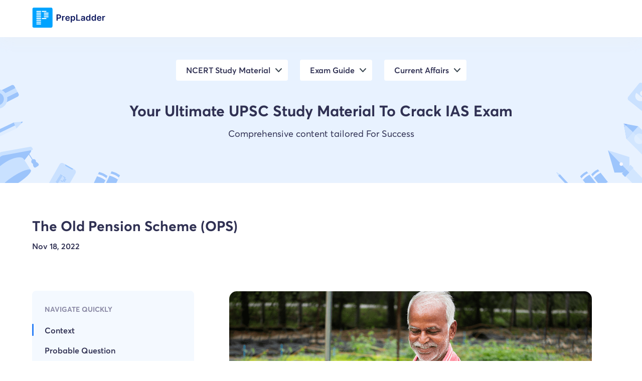

--- FILE ---
content_type: text/html; charset=utf-8
request_url: https://www.prepladder.com/upsc-study-material/current-affairs/old-pension-scheme-ops
body_size: 9995
content:
<!DOCTYPE html><html lang="en"><head><link rel="preload" href="https://image.prepladder.com/content/style.utilities-website-css-1.0.61.css" as="style"/><link rel="preload" href="https://image.prepladder.com/content/style.header-website-css-1.0.14.css" as="style"/><link rel="preload" href="https://image.prepladder.com/content/style.explore-website-css-1.0.48.css" as="style"/><link rel="preload" href="https://image.prepladder.com/content/style.footer-new-website-css-1.0.14.css" as="style"/><meta charSet="utf-8" data-next-head=""/><meta http-equiv="X-UA-Compatible" content="IE=edge" data-next-head=""/><meta name="apple-itunes-app" content="app-id=1257368237" data-next-head=""/><meta name="viewport" content="minimum-scale=1, initial-scale=1, maximum-scale=5, width=device-width, shrink-to-fit=no, viewport-fit=cover" data-next-head=""/><meta name="apple-mobile-web-app-capable" content="yes" data-next-head=""/><meta name="apple-mobile-web-app-status-bar-style" content="default" data-next-head=""/><meta name="mobile-web-app-capable" content="yes" data-next-head=""/><meta name="msapplication-tap-highlight" content="no" data-next-head=""/><meta name="format-detection" content="telephone=no, date=no, email=no, address=no" data-next-head=""/><link rel="preload" href="/fonts/averta-regular-webfont.woff2" type="font/woff2" as="font" crossorigin="anonymous" data-next-head=""/><link rel="preload" href="/fonts/averta-semibold-webfont.woff2" type="font/woff2" as="font" crossorigin="anonymous" data-next-head=""/><link rel="preload" href="/fonts/averta-bold-webfont.woff2" type="font/woff2" as="font" crossorigin="anonymous" data-next-head=""/><link rel="apple-touch-icon" sizes="180x180" href="/static/images/apple-touch-icon.png?v=1.0" data-next-head=""/><link rel="icon" type="image/png" sizes="32x32" href="/static/images/favicon-32x32.png?v=1.0" data-next-head=""/><link rel="icon" type="image/png" sizes="16x16" href="/static/images/favicon-16x16.png?v=1.0" data-next-head=""/><style data-next-head="">.pip-expanded, .pip-small, .pip-icon, .pip-explainer { position: absolute;left: 0;top: 0;display :block;}</style><link rel="manifest" href="/static/images/site.webmanifest?v=1.2" data-next-head=""/><link rel="mask-icon" href="/static/images/safari-pinned-tab.svg?v=1.0" color="#5bbad5" data-next-head=""/><link rel="shortcut icon" href="/static/images/favicon.ico?v=1.0" data-next-head=""/><meta name="apple-mobile-web-app-title" content="PrepLadder" data-next-head=""/><meta name="application-name" content="PrepLadder" data-next-head=""/><meta name="msapplication-TileColor" content="#da532c" data-next-head=""/><meta name="msapplication-config" content="/static/images/browserconfig.xml?v=1.0" data-next-head=""/><meta name="theme-color" content="#ffffff" data-next-head=""/><link href="https://image.prepladder.com/content/style.utilities-website-css-1.0.61.css" rel="stylesheet" data-next-head=""/><link href="https://image.prepladder.com/content/style.header-website-css-1.0.14.css" rel="stylesheet" data-next-head=""/><link href="https://www.prepladder.com/upsc-study-material/current-affairs/old-pension-scheme-ops" rel="canonical" data-next-head=""/><link href="https://image.prepladder.com/content/style.explore-website-css-1.0.48.css" rel="stylesheet" data-next-head=""/><link rel="preload" fetchpriority="high" href="https://image.prepladder.com/prepladder/2022/11/18151023/18-11-22_Current-Affairs-UPSC__Blog-Graphic-min.png" as="image" data-next-head=""/><link href="https://image.prepladder.com/content/style.footer-new-website-css-1.0.14.css" rel="stylesheet" data-next-head=""/><link rel="preload" href="/_next/static/css/b2cacce4f68a1fcf.css" as="style"/><link rel="stylesheet" href="/_next/static/css/b2cacce4f68a1fcf.css" data-n-g=""/><link rel="preload" href="/_next/static/css/e0c6dc41b278c07d.css" as="style"/><link rel="stylesheet" href="/_next/static/css/e0c6dc41b278c07d.css" data-n-p=""/><link rel="preload" href="/_next/static/css/a693255956f718ad.css" as="style"/><link rel="stylesheet" href="/_next/static/css/a693255956f718ad.css" data-n-p=""/><link rel="preload" href="/_next/static/css/c4bcd0882869d288.css" as="style"/><link rel="stylesheet" href="/_next/static/css/c4bcd0882869d288.css" data-n-p=""/><link rel="preload" href="/_next/static/css/8e6327fdfad1887d.css" as="style"/><link rel="stylesheet" href="/_next/static/css/8e6327fdfad1887d.css"/><link rel="preload" href="/_next/static/css/2a6a66a54f966408.css" as="style"/><link rel="stylesheet" href="/_next/static/css/2a6a66a54f966408.css"/><noscript data-n-css=""></noscript><script defer="" nomodule="" src="/_next/static/chunks/polyfills-42372ed130431b0a.js"></script><script defer="" src="/_next/static/chunks/77270.c0f3a056ee3432fe.js"></script><script defer="" src="/_next/static/chunks/9508.cf836119a5f84a3f.js"></script><script defer="" src="/_next/static/chunks/31130-ca025f98d7355bb4.js"></script><script defer="" src="/_next/static/chunks/1651.69522e1bd978f826.js"></script><script defer="" src="/_next/static/chunks/30019.e18e98c359468371.js"></script><script defer="" src="/_next/static/chunks/40640.93b081f62acf3e5e.js"></script><script defer="" src="/_next/static/chunks/91072.a264848dacf98316.js"></script><script defer="" src="/_next/static/chunks/52973.36359de41036b7fa.js"></script><script defer="" src="/_next/static/chunks/65449.27266dc295a37063.js"></script><script src="/_next/static/chunks/webpack-7e901327b93ecf7a.js" defer=""></script><script src="/_next/static/chunks/framework-586aa192753c8b89.js" defer=""></script><script src="/_next/static/chunks/main-945c927f0fbaca08.js" defer=""></script><script src="/_next/static/chunks/pages/_app-662ea70efe1bb11f.js" defer=""></script><script src="/_next/static/chunks/8e095c31-4571288ba04c2ba5.js" defer=""></script><script src="/_next/static/chunks/48230-78781a2d3fc5ee3d.js" defer=""></script><script src="/_next/static/chunks/51267-7028b11984dae511.js" defer=""></script><script src="/_next/static/chunks/37752-1b6201d7b19f08ae.js" defer=""></script><script src="/_next/static/chunks/33845-67fe7d87938cb112.js" defer=""></script><script src="/_next/static/chunks/82909-4a58886f92fa5d12.js" defer=""></script><script src="/_next/static/chunks/54496-3e65bc28b2d4f3b6.js" defer=""></script><script src="/_next/static/chunks/62867-357f3dc11f69c4aa.js" defer=""></script><script src="/_next/static/chunks/27646-3ce796aa8df377b2.js" defer=""></script><script src="/_next/static/chunks/85623-f4876a18a34b0418.js" defer=""></script><script src="/_next/static/chunks/2337-db207fb2f19346a2.js" defer=""></script><script src="/_next/static/chunks/41916-cb9c71c9bc6d60d7.js" defer=""></script><script src="/_next/static/chunks/37066-1c097f7401439c56.js" defer=""></script><script src="/_next/static/chunks/65658-7c2d1f74d680b357.js" defer=""></script><script src="/_next/static/chunks/22914-bd6c7fccd1e96ef9.js" defer=""></script><script src="/_next/static/chunks/64010-3aea532a16655f16.js" defer=""></script><script src="/_next/static/chunks/pages/upsc-study-material/%5Bsub-blog%5D/%5Bblog%5D-3e22b6519901017f.js" defer=""></script><script src="/_next/static/t_eqqfBOD23xYq_pnKXwZ/_buildManifest.js" defer=""></script><script src="/_next/static/t_eqqfBOD23xYq_pnKXwZ/_ssgManifest.js" defer=""></script></head><body><div id="__next"><div id="levelThreePage"><script type="application/ld+json">{"@context":"https://schema.org","@type":"ItemList","numberOfItems":8,"itemListElement":[{"@type":"Course","position":1,"description":"Simplify your NEET PG preparation with PrepLadder's online coaching for NEET PG. Access Conceptual Videos, QBank, Comprehensive Notes, Test Series, PYQs, & more","name":"Medical PG","offers":{"@type":"Offer","name":"Medical PG Preparation Course","category":"Medical"},"provider":{"@type":"Organization","name":"PrepLadder","url":"https://www.prepladder.com/courses/medical-pg"},"hasCourseInstance":{"@type":"CourseInstance","courseMode":"online","name":"Medical PG","courseSchedule":{"@type":"Schedule","repeatCount":1,"repeatFrequency":"Yearly"}}},{"@type":"Course","position":2,"description":"Simplify your FMGE preparation with PrepLadder's online coaching for the FMGE. Access Conceptual Videos, FMGE QBank, Comprehensive Notes, Test Series, & PYQs.","name":"FMGE","offers":{"@type":"Offer","name":"FMGE Preparation Course","category":"FMGE"},"provider":{"@type":"Organization","name":"PrepLadder","url":"https://www.prepladder.com/courses/fmge"},"hasCourseInstance":{"@type":"CourseInstance","name":"FMGE","courseMode":"online","courseSchedule":{"@type":"Schedule","repeatCount":1,"repeatFrequency":"Yearly"}}},{"@type":"Course","description":"Ace your NEET SS Medicine preparation with PrepLadder's online coaching for NEET SS. Access Conceptual Videos, QBank, Comprehensive Notes, Test Series and PYQs.","position":3,"name":"SS Medicine","offers":{"@type":"Offer","name":"SS Medicine Preparation Course","category":"SS Medicine"},"provider":{"@type":"Organization","name":"PrepLadder","url":"https://www.prepladder.com/courses/ss-medicine"},"hasCourseInstance":{"@type":"CourseInstance","name":"SS Medicine","courseMode":"online","courseSchedule":{"@type":"Schedule","repeatCount":1,"repeatFrequency":"Yearly"}}},{"@type":"Course","position":4,"description":"Ace your NEET SS Surgery preparation with PrepLadder's online coaching for NEET SS. Access Conceptual Videos, QBank, Comprehensive Notes, Test Series and PYQs.","name":"SS Surgery","offers":{"@type":"Offer","name":"SS Surgery Preparation Course","category":"SS Surgery"},"provider":{"@type":"Organization","name":"PrepLadder","url":"https://www.prepladder.com/courses/ss-surgery"},"hasCourseInstance":{"@type":"CourseInstance","name":"SS Surgery","courseMode":"online","courseSchedule":{"@type":"Schedule","repeatCount":1,"repeatFrequency":"Yearly"}}},{"@type":"Course","position":5,"description":"Ace your NEET SS Pediatrics preparation with PrepLadder's online coaching for NEET SS. Access Conceptual Videos, QBank, Comprehensive Notes, Test Series, and PYQs.","name":"SS Pediatrics","offers":{"@type":"Offer","name":"SS Pediatrics Preparation Course","category":"SS Pediatrics"},"provider":{"@type":"Organization","name":"PrepLadder","url":"https://www.prepladder.com/courses/ss-pediatrics"},"hasCourseInstance":{"@type":"CourseInstance","name":"SS Pediatrics","courseMode":"online","courseSchedule":{"@type":"Schedule","repeatCount":1,"repeatFrequency":"Yearly"}}},{"@type":"Course","position":6,"description":"Prepare for your ENT Residency Online with comprehensive resources and expert guidance. Get ready for success in ear, nose, and throat medical specialization.","name":"ENT Residency","offers":{"@type":"Offer","name":"ENT Residency Preparation Course","category":"ENT Residency"},"provider":{"@type":"Organization","name":"PrepLadder","url":"https://www.prepladder.com/courses/ent-residency"},"hasCourseInstance":{"@type":"CourseInstance","name":"ENT Residency","courseMode":"online","courseSchedule":{"@type":"Schedule","repeatCount":1,"repeatFrequency":"Yearly"}}},{"@type":"Course","position":7,"description":"Prepare for your Psychiatry Residency Online with comprehensive resources and expert guidance. Get ready for success in this medical specialization.","name":"Psychiatry Residency","offers":{"@type":"Offer","name":"Psychiatry Residency Preparation Course","category":"Psychiatry Residency"},"provider":{"@type":"Organization","name":"PrepLadder","url":"https://www.prepladder.com/courses/psychiatry-residency"},"hasCourseInstance":{"@type":"CourseInstance","name":"Psychiatry Residency","courseMode":"online","courseSchedule":{"@type":"Schedule","repeatCount":1,"repeatFrequency":"Yearly"}}},{"@type":"Course","position":8,"description":"Tailored OBS-GYN residency prep by expert Shonali Chandra. Designed for demanding schedules. Prepare effectively with our focused guidance.","name":"OBS-GYN Residency","offers":{"@type":"Offer","name":"OBS-GYN Residency Preparation Course","category":"OBS-GYN Residency"},"provider":{"@type":"Organization","name":"PrepLadder","url":"https://www.prepladder.com/courses/obs-gyn-residency"},"hasCourseInstance":{"@type":"CourseInstance","name":"OBS-GYN Residency","courseMode":"online","courseSchedule":{"@type":"Schedule","repeatCount":1,"repeatFrequency":"Yearly"}}}]}</script><script type="application/ld+json">{"@context":"https://schema.org","@type":"BlogPosting","mainEntityOfPage":{"@type":"WebPage","@id":"https://www.prepladder.com/upsc-study-material/current-affairs/old-pension-scheme-ops"},"headline":"The Old Pension Scheme (OPS)","description":"We will discuss The Old Pension Scheme (OPS) in our today's edition of Current Affairs. Read further to upgrade your UPSC CSE knowledge.","datePublished":"2022-11-18","dateModified":"2022-12-06","author":{"@type":"Person","name":"PrepLadder IAS"},"publisher":{"@type":"Organization","name":"PrepLadder IAS","logo":{"@type":"ImageObject","url":"https://image.prepladder.com/prepladder/2022/02/18122406/vertical-Logo-1.png"}}}</script><header id="header" class="header_header__tL1lM"><nav class="header_header-container__3ajcC"><div class="header_header-nav__0eIrF"><div class="header_header--left__aLGtb flex items-center"><div class="header_newHeader-menu__xrgdF"><img src="https://image.prepladder.com/content/YAhbUN2z7In1RPfT5wT11710307259.svg" alt="icon"/></div><div class=""><a class=" " href="/" aria-label="logo"><picture><source media="(min-width: 901px)" srcset="https://image.prepladder.com/content/9yhUAB5rKqmWAVNWPRCH1722503465.svg "/><source media="(max-width: 900px)" srcset="https://image.prepladder.com/content/Wdq7IPs1Jh5Efp0YYFUH1722499863.svg"/><img src="https://image.prepladder.com/content/9yhUAB5rKqmWAVNWPRCH1722503465.svg" width="100%" alt="logo" height="auto"/></picture></a></div><div class="flex items-center  mL-auto"><div class="header_header-search__fSk1b display-none d-md-block mr2"><button><img src="https://image.prepladder.com/content/XzyBr6t08fBes9OcS3Fh1685599092.svg" alt="search"/></button></div></div></div><div class="header_header--right__YQi_b"></div></div></nav></header><div class="chatBot-explore"></div><div class="blogs1_blognew__VPYrm blogs1_blogDetail__EeAzN"><div class="blogs1_blognew_banner__ox8BB"><div class="container"><div class="blogs1_blognew_banner--inner__kBSBw"><div class="blogs1_blognew_banner--tabs__GTs6I blogs1_menu_hide__hEn3d"><div><ul><li class=""><label>NCERT Study Material</label></li><li class=""><label>Exam Guide</label></li><li class=""><label>Current Affairs</label></li></ul></div></div><div class="my4"><div class="blogs1_blognew-heading__l0rlB">Your Ultimate UPSC Study Material To Crack IAS Exam</div><p>Comprehensive content tailored For Success</p></div></div></div></div><div class="blogs1_blogLevelThree__5ZsiM blogs1_threeLevel__Eus7K"><div class="container blognew_detail"><h1>The Old Pension Scheme (OPS)</h1><div class="blogs1_blognew_detail--date__x32v_"><p>Nov 18, 2022</p></div><div class="blogs1_threeLevel-card__36ym_ py4  flex justify-between"><div class="blogs1_threeLevel-card-left___Iq1I"><div id="scrollDivEl" class="blogs1_threeLevel-tab__PJUd_"><h3>Navigate Quickly</h3><div><div id="titleContainer0" class="blogs1_threeLevel-tab-item__bHK6M"><div id="description-unique-id=0}" style="cursor:pointer" class="blogs1_activeItem__VtHwT"><h4 class="" style="cursor:pointer"></h4></div></div><div id="titleContainer1" class="blogs1_threeLevel-tab-item__bHK6M"><div id="description-unique-id=1}" style="cursor:pointer" class=""><h4 class="" style="cursor:pointer"><h2>Context</h2></h4></div></div><div id="titleContainer2" class="blogs1_threeLevel-tab-item__bHK6M"><div id="description-unique-id=2}" style="cursor:pointer" class=""><h4 class="" style="cursor:pointer"><h2>Probable Question</h2></h4></div></div><div id="titleContainer3" class="blogs1_threeLevel-tab-item__bHK6M"><div id="description-unique-id=3}" style="cursor:pointer" class=""><h4 class="" style="cursor:pointer"><h2>About the Old Pension Scheme (OPS)</h2></h4></div></div><div id="titleContainer4" class="blogs1_threeLevel-tab-item__bHK6M"><div id="description-unique-id=4}" style="cursor:pointer" class=""><h4 class="" style="cursor:pointer"><h2>Issues in the Old Pension Scheme</h2></h4></div></div><div id="titleContainer5" class="blogs1_threeLevel-tab-item__bHK6M"><div id="description-unique-id=5}" style="cursor:pointer" class=""><h4 class="" style="cursor:pointer"><h2>Government Initiatives towards OPS</h2></h4></div></div><div id="titleContainer6" class="blogs1_threeLevel-tab-item__bHK6M"><div id="description-unique-id=6}" style="cursor:pointer" class=""><h4 class="" style="cursor:pointer"><h2>Origin of the New Pension Scheme (NPS)</h2></h4></div></div><div id="titleContainer7" class="blogs1_threeLevel-tab-item__bHK6M"><div id="description-unique-id=7}" style="cursor:pointer" class=""><h4 class="" style="cursor:pointer"><h2>Difference Between the Old (OPS) and New Pension Schemes (NPS)</h2></h4></div></div><div id="titleContainer8" class="blogs1_threeLevel-tab-item__bHK6M"><div id="description-unique-id=8}" style="cursor:pointer" class=""><h4 class="" style="cursor:pointer"><h2>Criticism of the New Pension Scheme</h2></h4></div></div></div></div></div><div class="blogs1_threeLevel-card-right__QZzMm"><div class="blogs1_blognew_detail--img__G4Ujf"><img src="https://image.prepladder.com/prepladder/2022/11/18151023/18-11-22_Current-Affairs-UPSC__Blog-Graphic-min.png" alt="The Old Pension Scheme (OPS)"/></div><div class="postdecription-login"><div><div class="blogs1_threeLevelContent__bdjkC"><div description-unique-id="0"></div></div><div class="blogs1_threeLevelContent__bdjkC"><div description-unique-id="1"><h3><h2>Context</h2></h3><p><p>States like Rajasthan and Chhattisgarh have reverted back to the Old Pension Scheme. It has been reported recently that Punjab will also revert back to the scheme.</p></p></div></div><div class="blogs1_threeLevelContent__bdjkC"><div description-unique-id="2"><h3><h2>Probable Question</h2></h3><p><p>Why has the government started the New Pension Scheme and why are now many state governments restoring the Old Pension Scheme? Comment (10 marks, 150 words)</p></p></div></div><div class="blogs1_threeLevelContent__bdjkC"><div description-unique-id="3"><h3><h2>About the Old Pension Scheme (OPS)</h2></h3><p><p>OPS assured or ‘defined’ benefit to the retiree for life-long income. It was hence described as a <strong>‘Defined Benefit Scheme’</strong></p><ul><li>The scheme provides 50% of the last drawn basic pay to the government employees at the Centre as well as in states.</li><li>Additionally, just like the increase in salaries of the employees, the monthly payouts of pensioners also increased.</li><li>The scheme was discontinued in 2004.</li><li>The Centre as well as state government employees who have joined before 2004 are eligible for OPS and vice-versa.</li></ul></p></div></div><div class="blogs1_threeLevelContent__bdjkC"><div description-unique-id="4"><h3><h2>Issues in the Old Pension Scheme</h2></h3><p><ul><li><strong>Pension Liability: </strong>The liability remains unfunded. In a few decades, it has jumped manifold.</li><li><strong>No clear planning: </strong>In the Government of India's budget for pensions every year; there was no clear plan for payments.</li><li><strong>Burdening Taxpayer: </strong>The ‘pay-as-you-go’ scheme created inter-generational equity issues, i.e. the present generation had to bear the continuously rising burden of pensioners.</li><li><strong>Unsustainable: </strong>The increased benefits of pensioners, and increased pension liabilities every year.&nbsp;</li></ul></p></div></div><div class="blogs1_threeLevelContent__bdjkC"><div description-unique-id="5"><h3><h2>Government Initiatives towards OPS</h2></h3><p><ul><li>In 1998, the Union Ministry of Social Justice and Empowerment commissioned a report for an <strong>Old Age Social and Income Security (OASIS) project for unorganized sector workers </strong>who had no old age income security.</li><li>The OASIS report proposed<strong> the New Pension Scheme.</strong></li><li>After the OASIS report, the Ministry of Personnel, Public Grievances, and Pensions set up a <strong>high-level expert group (HLEG) </strong>for government employees. However, its recommendations didn’t favor the government.</li></ul><p>Related: <a href="https://blogs.prepladder.com/supreme-court-upholds-one-rank-one-pension-upsc-current-affairs/" target="_blank" rel="noopener" title="">Supreme Court Upholds One-Rank-One Pension</a></p></p></div></div><div class="blogs1_threeLevelContent__bdjkC"><div description-unique-id="6"><h3><h2>Origin of the New Pension Scheme (NPS)</h2></h3><p><ul><li>Oasis report proposal for the New Pension System became the basis for pension reforms for unorganized sector workers and for government employees.</li><li>NPS was introduced to reduce the burden of pension payments on the state.</li><li>It was notified to Central government employees on December 22, 2003.&nbsp;</li><li><strong>The Central Civil Services (Pension) Rules, 1972 </strong>was amended to introduce the NPS.</li><li>It was effective for all the employees joining government service from January 1, 2004, discontinuing the Old Pension Scheme.</li><li><strong>Regulator: </strong>NPS has been regulated by the <strong>Pension Fund Regulatory and Development Authority (PFRDA) Act, 2013.</strong></li><li><strong>Contribution: </strong>Initially 10% of the basic salary and dearness allowance should be contributed by both the employee and the government. Since 2019, the government has increased its contribution to 14%.</li><li>Schemes under the NPS are offered by nine pension fund managers &amp; sponsored by SBI, LIC, UTI, HDFC, ICICI, Kotak Mahindra, Adita Birla, Tata, and Max.&nbsp;</li></ul></p></div></div><div class="blogs1_threeLevelContent__bdjkC"><div description-unique-id="7"><h3><h2>Difference Between the Old (OPS) and New Pension Schemes (NPS)</h2></h3><p><ul><li>In OPS, the pension was fixed as 50% of the last basic salary drawn, along with other benefits. Whereas, the NPS is a contribution-based pension system.&nbsp;</li><li>NPS pension benefit is determined by factors such as the amount of contribution made, the age of joining, the type of investment, etc.</li><li>Under the Centre’s scheme, every government employee is allotted a Permanent Retirement Account Number and has to mandatorily contribute 10% of pay (now 14%), which the government matched, and dearness allowance to the new pension fund.&nbsp;</li><li>This money can then be invested by fund managers.&nbsp;</li><li>At superannuation, the employee can withdraw 60% of the corpus but is required to invest at least 40% to purchase an annuity or annual payment from an insurance firm regulated and registered by government authorities.&nbsp;</li><li>The interest on the annuity is to be provided as a monthly pension to the employee.&nbsp;</li></ul></p></div></div><div class="blogs1_threeLevelContent__bdjkC"><div description-unique-id="8"><h3><h2>Criticism of the New Pension Scheme</h2></h3><p><ul><li>The OPS is better because the retiree gets 50% as a pension.&nbsp;</li><li>The NPS is based on the share market and the amount of pension reduces.</li></ul><p><strong>News Source: </strong><em>The Indian Express</em></p><p><a href="https://indianexpress.com/article/explained/old-pension-scheme-debate-economics-politics-explained-8272808/" target="_blank" rel="noopener nofollow" title="">https://indianexpress.com/article/explained/old-pension-scheme-debate-economics-politics-explained-8272808/</a></p><p><a href="https://indianexpress.com/article/explained/gujarat-elections-2022-aap-congress-old-pension-scheme-8266177/" target="_blank" rel="noopener nofollow" title="">https://indianexpress.com/article/explained/gujarat-elections-2022-aap-congress-old-pension-scheme-8266177/</a></p><p>Level up your <a href="https://www.prepladder.com/courses/upsc" target="_blank" rel="noopener" title="">UPSC CSE preparation</a> with this detailed video on Budget Analysis 2022-23 by Vivek Singh sir.&nbsp;</p><figure class="wp-block-embed is-type-video is-provider-youtube wp-block-embed-youtube wp-embed-aspect-16-9 wp-has-aspect-ratio"><div class="wp-block-embed__wrapper">
https://youtu.be/AVXYtTyRuGg
</div></figure><p>If you want to enhance your exam preparation and crack the UPSC CSE examination, download the <a href="https://prepladder-temp.onelink.me/GrFR/igznfmth" target="_blank" rel="noopener nofollow" title="">PrepLadder app</a> and get access to the finest study material curated by India’s top UPSC faculty.</p><p>You can also join our<a href="https://t.me/UPSCPrepLadder" target="_blank" rel="noopener nofollow" title=""> Telegram channel</a> for UPSC coaching and to stay updated with the latest information about the UPSC exam.</p></p></div></div></div></div><div class="blogs1_autherDetails__1i_7g"><div class="blogs1_autherDetails_card__slL3q"><div class="blogs1_autherDetails_card_left__mPWvb"><img src="https://image.prepladder.com/content/THdx1T1lgiKI4jqYY3s81714390344.webp" alt="Auther Details" loading="lazy" decoding="async"/></div><div class="blogs1_autherDetails_card_right__Nhp1B"><h2>PrepLadder IAS</h2><p>Get quick access to the latest happenings across the globe. Articles revolving around factual data that aims to boost your UPSC CSE preparation and make your dreams become a reality!</p></div></div></div></div></div></div></div></div><footer class="footernew_footerNew__f8axG"><div class="container"><div class="footernew_footerNew_inner__VGgpF"><div class="footernew_footerCard__9H2ES footernew_fooDisc__UPuix"><div class="footernew_foologo-main__O2W6e"><img class="footernew_foologo__0tZ2D" src="https://image.prepladder.com/content/atVvin56L3F2DSnZ24gW1722518819.svg" alt="logo" loading="lazy" decoding="async"/></div><p>Why wait more? Start your learning <br/>journey now.</p><div class="d-flex flex-wrap"><div class="footernew_appLink__XjwFz"><ul class="flex flex-wrap"><li><a href="https://play.google.com/store/apps/details?id=com.prepladder.learningapp" target="_blank" rel="nofollow"><img src="https://image.prepladder.com/content/8zMKe2Fq0NSMm9pmKP281667196943.png" alt="Play Store" loading="lazy" decoding="async"/></a></li><li><a href="https://itunes.apple.com/us/app/prepladder/id1622337839" target="_blank" rel="nofollow"><img src="https://image.prepladder.com/content/iIsvFCMxy7oVkICOgFyC1667196959.png" alt="App Store" loading="lazy" decoding="async"/></a></li><li><a href="/app" target="_blank" rel="nofollow"><img src="https://image.prepladder.com/content/xskEErUcWGJss3KBzXWj1667196972.png" alt="Laptop/Pc" loading="lazy" decoding="async"/></a></li></ul></div></div></div><div class="footernew_footerCard__9H2ES footernew_companyLink__Q8H2N footernew_siteLinks__iiopl footernew_populargoal__90XTG"><div class="footernew_footerCard-head__yC5P_"> POPULAR GOALS</div><ul><li><a href="/courses/medical-pg" target="_blank">Medical PG</a></li><li><a href="/courses/fmge" target="_blank">FMGE</a></li><li><a href="/courses/ss-medicine" target="_blank">SS Medicine</a></li><li><a href="/courses/ss-surgery" target="_blank">SS Surgery</a></li><li><a href="/courses/ss-pediatrics" target="_blank">SS Pediatrics</a></li><li><a href="/courses/ent-residency" target="_blank">ENT Residency</a></li><li><a href="/courses/psychiatry-residency" target="_blank">Psychiatry Residency</a></li><li><a href="/courses/obs-gyn-residency" target="_blank">OBS-GYN Residency</a></li><li><a href="/courses/radiology-residency" target="_blank">Radiology Residency</a></li></ul></div><div class="footernew_footerCard__9H2ES footernew_companyLink__Q8H2N footernew_siteLinks__iiopl footernew_populargoal__90XTG"><div class="footernew_footerCard-head__yC5P_">Help &amp; Support</div><ul><li><a class=" " href="/help-center" target="_blank">Contact us</a></li><li><a class=" " href="/faqs" target="_blank">FAQs</a></li><li><a class=" " href="/pgrc" target="_blank">Grievance Redressal</a></li></ul></div><div class="footernew_footerCard__9H2ES footernew_siteLinks__iiopl footernew_otherLink__FcniY footernew_companyLink__Q8H2N mob-display-none"><div class="footernew_footerCard-head__yC5P_">OTHER LINKS</div><ul><li><a class=" " href="/study-materials" target="_blank">Blogs</a></li><li><a class=" " href="/studentAmbassador" target="_blank">Know your Student Ambassador</a></li><li><a class=" " href="/careers" target="_blank">Careers</a></li></ul></div><div class="footernew_footerCard__9H2ES footernew_siteLinks__iiopl footernew_otherLink__FcniY footernew_companyLink__Q8H2N display-none mob-display-inblock"><div class="footernew_footerCard-head__yC5P_">OTHER LINKS</div><ul><li><a class=" " href="/study-materials" target="_blank">Blogs</a></li><li><a class=" " href="/studentAmbassador" target="_blank">Know your Student Ambassador</a></li><li><a class=" " href="/careers" target="_blank">Careers</a></li><li><a class=" " href="/about-us" target="_blank">About us</a></li><li><a class=" " href="/cookies-policy" target="_blank">Cookies</a></li><li><a class=" " href="/privacy-policy" target="_blank">Privacy Policy</a></li><li><a class=" " href="/terms" target="_blank">Terms and Conditions</a></li><li><a class=" " href="/refund-policy" target="_blank">Refund Policy</a></li></ul></div><div class="footernew_footerCard__9H2ES footernew_downloadApp__234YZ"><div class="footernew_footerCard-head__yC5P_">Download the app<!-- --> <div class="footernew_footerCard-headIcon__wsMQg"><img src="https://image.prepladder.com/content/a2p9nLXnKsi2DDDl2eSD1659502932.svg" alt="img" loading="lazy" decoding="async"/></div></div><p>Enter your phone number to get the download link of our mobile app.</p><form method="post"><div class="footernew_phonefield__tdfxp footNew"></div><div class=""></div><input type="submit" class="footernew_submitBtn__9AfcP" value="Send link"/></form></div></div><div class="footernew_footerNew_btm__kyuKJ"><p class="display-none mob-display-inblock">© <!-- -->2026<!-- --> PrepLadder Private Limited</p><ul class="footernew_footerNew_btm-list__Dpc65"><li><p>© <!-- -->2026<!-- --> PrepLadder Private Limited</p></li><li><a class=" " href="/about-us" target="_blank">About us</a></li><li><a class=" " href="/cookies-policy" target="_blank">Cookies</a></li><li><a class=" " href="/privacy-policy" target="_blank">Privacy Policy</a></li><li><a class=" " href="/terms" target="_blank">Terms and Conditions</a></li><li><a class=" " href="/refund-policy" target="_blank">Refund Policy</a></li></ul></div></div></footer><div class="blogs1_blognew_appDownMess__Nzdw9"><div class="blogs1_blognew_appDownMess-left__iEh9_"><h2></h2><p> </p></div><div class="blogs1_blognew_appDownMess-right__Av3D4"><button class="btn btn__submit " id="download-app-from-footer-bar-course-undefined">Install App</button></div></div> </div><script type="speculationrules">{"prerender":[{"where":{"and":[{"href_matches":"/*"},{"not":{"selector_matches":".no-prerender"}}]}}],"prefetch":[]}</script></div><script id="__NEXT_DATA__" type="application/json">{"props":{"pageProps":{"urlBaseArr":["","upsc-study-material","current-affairs","old-pension-scheme-ops"],"slug":"old-pension-scheme-ops","response":{"blogsData":[{"ID":13421,"slug":"old-pension-scheme-ops","post_title":"The Old Pension Scheme (OPS)","post_content":[{"title":"","description":""},{"title":"\u003ch2\u003eContext\u003c/h2\u003e","description":"\u003cp\u003eStates like Rajasthan and Chhattisgarh have reverted back to the Old Pension Scheme. It has been reported recently that Punjab will also revert back to the scheme.\u003c/p\u003e","subheadings":[]},{"title":"\u003ch2\u003eProbable Question\u003c/h2\u003e","description":"\u003cp\u003eWhy has the government started the New Pension Scheme and why are now many state governments restoring the Old Pension Scheme? Comment (10 marks, 150 words)\u003c/p\u003e","subheadings":[]},{"title":"\u003ch2\u003eAbout the Old Pension Scheme (OPS)\u003c/h2\u003e","description":"\u003cp\u003eOPS assured or ‘defined’ benefit to the retiree for life-long income. It was hence described as a \u003cstrong\u003e‘Defined Benefit Scheme’\u003c/strong\u003e\u003c/p\u003e\u003cul\u003e\u003cli\u003eThe scheme provides 50% of the last drawn basic pay to the government employees at the Centre as well as in states.\u003c/li\u003e\u003cli\u003eAdditionally, just like the increase in salaries of the employees, the monthly payouts of pensioners also increased.\u003c/li\u003e\u003cli\u003eThe scheme was discontinued in 2004.\u003c/li\u003e\u003cli\u003eThe Centre as well as state government employees who have joined before 2004 are eligible for OPS and vice-versa.\u003c/li\u003e\u003c/ul\u003e","subheadings":[]},{"title":"\u003ch2\u003eIssues in the Old Pension Scheme\u003c/h2\u003e","description":"\u003cul\u003e\u003cli\u003e\u003cstrong\u003ePension Liability: \u003c/strong\u003eThe liability remains unfunded. In a few decades, it has jumped manifold.\u003c/li\u003e\u003cli\u003e\u003cstrong\u003eNo clear planning: \u003c/strong\u003eIn the Government of India's budget for pensions every year; there was no clear plan for payments.\u003c/li\u003e\u003cli\u003e\u003cstrong\u003eBurdening Taxpayer: \u003c/strong\u003eThe ‘pay-as-you-go’ scheme created inter-generational equity issues, i.e. the present generation had to bear the continuously rising burden of pensioners.\u003c/li\u003e\u003cli\u003e\u003cstrong\u003eUnsustainable: \u003c/strong\u003eThe increased benefits of pensioners, and increased pension liabilities every year.\u0026nbsp;\u003c/li\u003e\u003c/ul\u003e","subheadings":[]},{"title":"\u003ch2\u003eGovernment Initiatives towards OPS\u003c/h2\u003e","description":"\u003cul\u003e\u003cli\u003eIn 1998, the Union Ministry of Social Justice and Empowerment commissioned a report for an \u003cstrong\u003eOld Age Social and Income Security (OASIS) project for unorganized sector workers \u003c/strong\u003ewho had no old age income security.\u003c/li\u003e\u003cli\u003eThe OASIS report proposed\u003cstrong\u003e the New Pension Scheme.\u003c/strong\u003e\u003c/li\u003e\u003cli\u003eAfter the OASIS report, the Ministry of Personnel, Public Grievances, and Pensions set up a \u003cstrong\u003ehigh-level expert group (HLEG) \u003c/strong\u003efor government employees. However, its recommendations didn’t favor the government.\u003c/li\u003e\u003c/ul\u003e\u003cp\u003eRelated: \u003ca href=\"https://blogs.prepladder.com/supreme-court-upholds-one-rank-one-pension-upsc-current-affairs/\" target=\"_blank\" rel=\"noopener\" title=\"\"\u003eSupreme Court Upholds One-Rank-One Pension\u003c/a\u003e\u003c/p\u003e","subheadings":[]},{"title":"\u003ch2\u003eOrigin of the New Pension Scheme (NPS)\u003c/h2\u003e","description":"\u003cul\u003e\u003cli\u003eOasis report proposal for the New Pension System became the basis for pension reforms for unorganized sector workers and for government employees.\u003c/li\u003e\u003cli\u003eNPS was introduced to reduce the burden of pension payments on the state.\u003c/li\u003e\u003cli\u003eIt was notified to Central government employees on December 22, 2003.\u0026nbsp;\u003c/li\u003e\u003cli\u003e\u003cstrong\u003eThe Central Civil Services (Pension) Rules, 1972 \u003c/strong\u003ewas amended to introduce the NPS.\u003c/li\u003e\u003cli\u003eIt was effective for all the employees joining government service from January 1, 2004, discontinuing the Old Pension Scheme.\u003c/li\u003e\u003cli\u003e\u003cstrong\u003eRegulator: \u003c/strong\u003eNPS has been regulated by the \u003cstrong\u003ePension Fund Regulatory and Development Authority (PFRDA) Act, 2013.\u003c/strong\u003e\u003c/li\u003e\u003cli\u003e\u003cstrong\u003eContribution: \u003c/strong\u003eInitially 10% of the basic salary and dearness allowance should be contributed by both the employee and the government. Since 2019, the government has increased its contribution to 14%.\u003c/li\u003e\u003cli\u003eSchemes under the NPS are offered by nine pension fund managers \u0026amp; sponsored by SBI, LIC, UTI, HDFC, ICICI, Kotak Mahindra, Adita Birla, Tata, and Max.\u0026nbsp;\u003c/li\u003e\u003c/ul\u003e","subheadings":[]},{"title":"\u003ch2\u003eDifference Between the Old (OPS) and New Pension Schemes (NPS)\u003c/h2\u003e","description":"\u003cul\u003e\u003cli\u003eIn OPS, the pension was fixed as 50% of the last basic salary drawn, along with other benefits. Whereas, the NPS is a contribution-based pension system.\u0026nbsp;\u003c/li\u003e\u003cli\u003eNPS pension benefit is determined by factors such as the amount of contribution made, the age of joining, the type of investment, etc.\u003c/li\u003e\u003cli\u003eUnder the Centre’s scheme, every government employee is allotted a Permanent Retirement Account Number and has to mandatorily contribute 10% of pay (now 14%), which the government matched, and dearness allowance to the new pension fund.\u0026nbsp;\u003c/li\u003e\u003cli\u003eThis money can then be invested by fund managers.\u0026nbsp;\u003c/li\u003e\u003cli\u003eAt superannuation, the employee can withdraw 60% of the corpus but is required to invest at least 40% to purchase an annuity or annual payment from an insurance firm regulated and registered by government authorities.\u0026nbsp;\u003c/li\u003e\u003cli\u003eThe interest on the annuity is to be provided as a monthly pension to the employee.\u0026nbsp;\u003c/li\u003e\u003c/ul\u003e","subheadings":[]},{"title":"\u003ch2\u003eCriticism of the New Pension Scheme\u003c/h2\u003e","description":"\u003cul\u003e\u003cli\u003eThe OPS is better because the retiree gets 50% as a pension.\u0026nbsp;\u003c/li\u003e\u003cli\u003eThe NPS is based on the share market and the amount of pension reduces.\u003c/li\u003e\u003c/ul\u003e\u003cp\u003e\u003cstrong\u003eNews Source: \u003c/strong\u003e\u003cem\u003eThe Indian Express\u003c/em\u003e\u003c/p\u003e\u003cp\u003e\u003ca href=\"https://indianexpress.com/article/explained/old-pension-scheme-debate-economics-politics-explained-8272808/\" target=\"_blank\" rel=\"noopener nofollow\" title=\"\"\u003ehttps://indianexpress.com/article/explained/old-pension-scheme-debate-economics-politics-explained-8272808/\u003c/a\u003e\u003c/p\u003e\u003cp\u003e\u003ca href=\"https://indianexpress.com/article/explained/gujarat-elections-2022-aap-congress-old-pension-scheme-8266177/\" target=\"_blank\" rel=\"noopener nofollow\" title=\"\"\u003ehttps://indianexpress.com/article/explained/gujarat-elections-2022-aap-congress-old-pension-scheme-8266177/\u003c/a\u003e\u003c/p\u003e\u003cp\u003eLevel up your \u003ca href=\"https://www.prepladder.com/courses/upsc\" target=\"_blank\" rel=\"noopener\" title=\"\"\u003eUPSC CSE preparation\u003c/a\u003e with this detailed video on Budget Analysis 2022-23 by Vivek Singh sir.\u0026nbsp;\u003c/p\u003e\u003cfigure class=\"wp-block-embed is-type-video is-provider-youtube wp-block-embed-youtube wp-embed-aspect-16-9 wp-has-aspect-ratio\"\u003e\u003cdiv class=\"wp-block-embed__wrapper\"\u003e\nhttps://youtu.be/AVXYtTyRuGg\n\u003c/div\u003e\u003c/figure\u003e\u003cp\u003eIf you want to enhance your exam preparation and crack the UPSC CSE examination, download the \u003ca href=\"https://prepladder-temp.onelink.me/GrFR/igznfmth\" target=\"_blank\" rel=\"noopener nofollow\" title=\"\"\u003ePrepLadder app\u003c/a\u003e and get access to the finest study material curated by India’s top UPSC faculty.\u003c/p\u003e\u003cp\u003eYou can also join our\u003ca href=\"https://t.me/UPSCPrepLadder\" target=\"_blank\" rel=\"noopener nofollow\" title=\"\"\u003e Telegram channel\u003c/a\u003e for UPSC coaching and to stay updated with the latest information about the UPSC exam.\u003c/p\u003e","subheadings":[]}],"post_date":"Nov 18 2022","seoDate":"2022-11-18..::..2022-12-06","tag_name":null,"category":"current-affairs","tag_slug":null,"picture":"prepladder/2022/11/18151023/18-11-22_Current-Affairs-UPSC__Blog-Graphic-min.png","altTag":"The Old Pension Scheme (OPS)","dict_content":"","author_name":"PrepLadder IAS","author_description":"Get quick access to the latest happenings across the globe. Articles revolving around factual data that aims to boost your UPSC CSE preparation and make your dreams become a reality!","meta_description":"We will discuss The Old Pension Scheme (OPS) in our today's edition of Current Affairs. Read further to upgrade your UPSC CSE knowledge.","author_image":"https://image.prepladder.com/prepladder/2022/02/18122406/vertical-Logo-1.png","image":"https://image.prepladder.com/prepladder/2022/11/18151023/18-11-22_Current-Affairs-UPSC__Blog-Graphic-min.png","menubar":[{"title":"Your Ultimate UPSC Study Material To Crack IAS Exam","subtitle":"Comprehensive content tailored For Success","data":[{"link":"","name":"NCERT Study Material","slug":"","order":1,"term_id":1,"parent_id":0},{"link":"","name":"Economy","slug":"economy","order":1,"term_id":2,"parent_id":1},{"link":"","name":"9th NCERT Important Chapter","slug":"9th-NCERT-important-chapter","order":1,"term_id":3,"parent_id":2},{"link":"","name":"10th NCERT Important Chapter","slug":"governors-role-in-approving-a-bill","order":2,"term_id":4,"parent_id":2},{"link":"","name":"11th NCERT Important Chapter","slug":"governors-role-in-approving-a-bill","order":3,"term_id":4,"parent_id":2},{"link":"","name":"12th NCERT Important Chapter","slug":"governors-role-in-approving-a-bill","order":4,"term_id":5,"parent_id":2},{"link":"","name":"Art and Culture","slug":"art-and-culture","order":2,"term_id":6,"parent_id":1},{"link":"","name":"History","slug":"history","order":3,"term_id":7,"parent_id":1},{"link":"","name":"Indian Society","slug":"indian-society","order":4,"term_id":8,"parent_id":1},{"link":"","name":"Geography","slug":"geography","order":5,"term_id":9,"parent_id":1},{"link":"","name":"Polity and Constitution","slug":"polity-and-constitution","order":6,"term_id":10,"parent_id":1},{"link":"","name":"Science and Technology","slug":"science-and-technology","order":7,"term_id":11,"parent_id":1},{"link":"","name":"Environment and Ecology","slug":"environment-and-ecology","order":8,"term_id":12,"parent_id":1},{"link":"","name":"Exam Guide","slug":"","order":2,"term_id":13,"parent_id":0},{"link":"https://www.prepladder.com/upsc-study-material/syllabus/upsc-syllabus-for-upcoming-ias-exam","name":"Exam Pattern","slug":"","order":"1","parent_id":13},{"link":"https://www.prepladder.com/upsc-study-material/syllabus/upsc-syllabus-for-upcoming-ias-exam","name":"Syllabus","slug":"","order":"2","parent_id":13},{"link":"","name":"Notification","slug":"","order":3,"term_id":16,"parent_id":13},{"link":"","name":"Current Affairs","slug":"","order":3,"term_id":18,"parent_id":0},{"link":"","name":"Daily Updates","slug":"daily-current-affairs","order":1,"term_id":18,"parent_id":18},{"link":"https://www.prepladder.com/app/notes/2022-magazine","name":"Monthly Magzines","slug":"","order":2,"term_id":19,"parent_id":18},{"link":"","name":"Notifications","slug":"notifications","parent_id":"13"},{"link":"","name":"Preparation Strategy","slug":"preparation-strategy","parent_id":"13"}]}],"recentsposts":[{"ID":21252,"post_name":"upsc-study-material/science-and-technology/what-do-waste-to-energy-projects-do","post_title":"What do Waste-to-Energy Projects Do?","post_content":"Today’s edition of our Current Affairs will comprise a discussion on What do waste-to-energy projects do. Read further to upgrade your UPSC CSE knowle","post_date":"Mar 26 2023","picture":"prepladder/2023/03/27053956/Waste-to-Energy-Projects-Do.webp","image":"https://image.prepladder.com/prepladder/2023/03/27053956/Waste-to-Energy-Projects-Do.webp"},{"ID":21248,"post_name":"upsc-study-material/polity-and-constitution/abolition-of-the-death-penalty","post_title":"Abolition of the Death Penalty","post_content":"Our today's edition of Current Affairs is here. Read to know more about Abolition of the Death Penalty. Also, find the topic's relevance to the UPSC C","post_date":"Mar 25 2023","picture":"prepladder/2023/03/27064244/Abolition-to-death-penalty.webp","image":"https://image.prepladder.com/prepladder/2023/03/27064244/Abolition-to-death-penalty.webp"},{"ID":21250,"post_name":"upsc-study-material/polity-and-constitution/all-about-the-pre-arrest-bail","post_title":"All About the Pre-Arrest Bail","post_content":"Today’s edition of our Current Affairs will comprise a discussion on Pre-arrest Bail. Read further to upgrade your UPSC CSE knowledge and also underst","post_date":"Mar 24 2023","picture":"prepladder/2023/03/27060029/Pre-arrest-Bail-1.webp","image":"https://image.prepladder.com/prepladder/2023/03/27060029/Pre-arrest-Bail-1.webp"}],"ctabanner":"","snippetATag":"https://www.prepladder.com/upsc-study-material/current-affairs/old-pension-scheme-ops","meta_title":"The Old Pension Scheme (OPS)","focusKeyphrase":"Old Pension Scheme","additionalKeyphrases":"","snippetTitle":"The Old Pension Scheme (OPS)","snippetContent":"We will discuss The Old Pension Scheme (OPS) in our today's edition of Current Affairs. Read further to upgrade your UPSC CSE knowledge and also under"}]},"pageType":"levelThree","courseIDRec":23,"faculty_urlName":"","courseMeta":{"user":{"isLogin":false,"token":"","device":"","temporaryCourse":"","fakeCourseID":""}},"isExtraCourse":true,"isHeaderHide":0},"__N_SSP":true},"page":"/upsc-study-material/[sub-blog]/[blog]","query":{"sub-blog":"current-affairs","blog":"old-pension-scheme-ops"},"buildId":"t_eqqfBOD23xYq_pnKXwZ","isFallback":false,"isExperimentalCompile":false,"dynamicIds":[39279,62867,9508,1651,30019,40640,68691,52973,65449],"gssp":true,"scriptLoader":[]}</script></body></html>

--- FILE ---
content_type: text/css
request_url: https://www.prepladder.com/_next/static/css/e0c6dc41b278c07d.css
body_size: 3585
content:
.Courses_TdPopup__3BA_b{display:none!important}@media(hover:none)and (pointer:coarse)and (max-width:900px){.Courses_TdPopup__3BA_b{display:flex!important}.Courses_YoutubePopup__2QEiQ{display:none!important}}.Courses_choose__Gyuc2{background:#f5fafe;min-height:calc(100vh - 5rem);display:flex!important;position:relative;background-size:100% 57%;background-repeat:no-repeat;background-position:center bottom -165px;margin:0!important}.Courses_choose-subcourse__vyEAk{width:100%}.Courses_choose-subcourse__vyEAk p{font-size:2rem;line-height:1.6;letter-spacing:-.01em;text-transform:capitalize;color:var(--web-default);font-weight:600}.Courses_choose-subcourse__vyEAk span{font-size:1.6rem;line-height:1.4;letter-spacing:-.01em;color:var(--light-purple1)}.Courses_choose-course-tick__nyMax{width:2.2rem;height:2.2rem;right:2rem;top:2rem;background:var(--theme);border-radius:50%;position:absolute;display:flex;align-items:center;justify-content:center;display:none}.Courses_choose-course-tick__nyMax img{filter:brightness(0) invert(1);width:1.3rem!important;margin:0!important}.Courses_choose-course__9FU_C h2{font-size:3.4rem}.Courses_choose-course-head__DfnDY{font-size:2.2rem;line-height:1.6;letter-spacing:-.01em;color:var(--light-purple1)}.Courses_choose-course-name__7cgxl{font-weight:600;font-size:2rem;line-height:2.8rem;color:var(--web-default)}.Courses_choose-course__back__JwibZ{font-size:1.4rem;line-height:1.6;letter-spacing:.04em;color:var(--web-default);text-transform:uppercase;font-weight:600}.Courses_choose-course__back__JwibZ img{margin-right:1rem}.Courses_choose-course__right__KaJuF{max-width:86.7rem;margin:0 auto}@media(max-width:900px){.Courses_choose-course__right__KaJuF div{height:auto!important}}.Courses_choose-course__right__KaJuF ul{margin:0 -1.2rem}@media(max-width:600px){.Courses_choose-course__right__KaJuF ul{margin:0}}.Courses_choose-course__right__KaJuF li{width:33.33%;padding:1.2rem;text-align:center}@media(max-width:600px){.Courses_choose-course__right__KaJuF li{width:50%;padding:1rem}}.Courses_choose-course__right__KaJuF li a{height:100%;display:inline-block;width:100%;padding:2.4rem;background:var(--white);box-shadow:0 16px 32px rgba(233,238,242,.4);border-radius:8px;cursor:pointer;position:relative}.Courses_choose-course__right__KaJuF li a img{width:4.8rem;height:4.8rem;margin:0 auto 1.6rem}.Courses_choose-course__right__KaJuF li input{display:none}.Courses_choose-course__right__KaJuF li input:checked+label{background:#f6fcff;border:2px solid var(--theme);filter:drop-shadow(0 12px 32px rgba(99,161,192,.22))}.Courses_choose-course__right__KaJuF li input:checked+label .Courses_choose-course-name__7cgxl{color:var(--theme)}.Courses_choose-course__right__KaJuF li input:checked+label .Courses_choose-course-tick__nyMax{display:flex}.Courses_choose-course__right__KaJuF li label{height:100%;display:inline-block;width:100%;padding:2.4rem;background:var(--white);box-shadow:0 16px 32px rgba(233,238,242,.4);border-radius:8px;cursor:pointer;position:relative}@media(max-width:600px){.Courses_choose-course__right__KaJuF li label{padding:2rem 1rem}}.Courses_choose-course__right__KaJuF li label img{width:4.8rem;height:4.8rem;margin:0 auto 1.6rem}@media(max-width:600px){.Courses_choose-course__right__KaJuF li label img{margin:0 auto 1rem}}.Courses_banner_courses__yUCpH{background:url(https://image.prepladder.com/content/XlTcZOrGwRdf5TtIGiAb1653632842.svg) no-repeat 100%/cover;padding:7.4rem 0 11.4rem;text-align:left;position:relative}@media(max-width:900px){.Courses_banner_courses__yUCpH{text-align:left}}@media(max-width:600px){.Courses_banner_courses__yUCpH{padding:7rem 0}}.Courses_banner_courses__yUCpH:after{content:"";background:url(https://image.prepladder.com/content/vIpDpHbfAT4i9EnOCMeJ1653633540.svg) 100% 100% no-repeat;background-size:35rem;height:100%;width:100%;position:absolute;right:0;bottom:0;z-index:0}@media(max-width:900px){.Courses_banner_courses__yUCpH:after{display:none}}.Courses_banner_courses_inner___FgiO{max-width:65.3rem;position:relative;z-index:1}.Courses_banner_courses__yUCpH h1{font-weight:700;font-size:4rem;line-height:6rem;margin-bottom:.8rem;color:var(--web-default)}@media(max-width:600px){.Courses_banner_courses__yUCpH h1{font-size:2.4rem;line-height:3rem}}.Courses_banner_courses__yUCpH p{font-weight:400;font-size:2.4rem;line-height:3.6rem;color:var(--web-default)}@media(max-width:600px){.Courses_banner_courses__yUCpH p{font-size:1.4rem;line-height:2.1rem}}.Courses_banner_courses__yUCpH button{font-size:2rem;margin-top:4rem;padding:2rem 4rem;transition:.6s}.Courses_banner_courses__yUCpH button:hover{transform:translateY(-8px)}.Courses_learner_sec__eDmGV{padding:6rem 0;background:rgba(242,248,255,.2)}.Courses_learner_sec__eDmGV .Courses_card11__ZK_SW{display:flex;align-items:center;flex-wrap:wrap}@media(max-width:767px){.Courses_learner_sec__eDmGV .Courses_card11__ZK_SW{flex-flow:column-reverse}}.Courses_learner_sec__eDmGV .Courses_card11_left__pY0XZ{width:40%}@media(max-width:767px){.Courses_learner_sec__eDmGV .Courses_card11_left__pY0XZ{width:100%}}.Courses_learner_sec__eDmGV .Courses_card11_left__pY0XZ img{max-width:100%}@media(max-width:767px){.Courses_learner_sec__eDmGV .Courses_card11_left__pY0XZ img{margin:0 auto}}.Courses_learner_sec__eDmGV .Courses_card11_right__fLpBq{width:60%;padding-left:10.6rem}@media(max-width:900px){.Courses_learner_sec__eDmGV .Courses_card11_right__fLpBq{padding-left:3rem}}@media(max-width:767px){.Courses_learner_sec__eDmGV .Courses_card11_right__fLpBq{width:100%;padding-left:0}}.Courses_learner_sec__eDmGV .Courses_card11_right__fLpBq h2{font-weight:700;font-size:3.6rem;line-height:4.3rem;color:var(--web-default);margin-bottom:3.6rem}.Courses_learner_sec__eDmGV .Courses_card11_right__fLpBq h2 .Courses_smalltext__opo0E{display:block;font-weight:700;font-size:2.4rem;line-height:2.9rem;margin-bottom:.8rem}@media(max-width:600px){.Courses_learner_sec__eDmGV .Courses_card11_right__fLpBq h2 .Courses_smalltext__opo0E{font-size:2rem}}.Courses_learner_sec__eDmGV .Courses_card11_right__fLpBq h2 .Courses_bluetext__LqA4v{color:var(--skyblue)}.Courses_learner_sec__eDmGV .Courses_card11_right__fLpBq ul{max-width:45rem}@media(max-width:767px){.Courses_learner_sec__eDmGV .Courses_card11_right__fLpBq ul{max-width:100%;margin-bottom:3rem}}.Courses_learner_sec__eDmGV .Courses_card11_right__fLpBq ul li{position:relative;padding-left:4.8rem;font-weight:400;font-size:1.6rem;line-height:2.4rem;color:var(--web-default)}.Courses_learner_sec__eDmGV .Courses_card11_right__fLpBq ul li+li{margin-top:2rem}.Courses_learner_sec__eDmGV .Courses_card11_right__fLpBq ul li:before{content:"";background:url(https://image.prepladder.com/content/fO4Ze52QJuXQ1a9D3FS31653634642.svg) no-repeat 50%;background-size:3.2rem;position:absolute;left:0;top:0;bottom:0;margin:auto;width:3.2rem;height:3.2rem}.Courses_learning_card__8xLnb{padding:6rem 0}.Courses_learning_card__8xLnb ul li{width:50%}@media(max-width:600px){.Courses_learning_card__8xLnb ul li{text-align:center}}.Courses_learning_card__8xLnb ul li .Courses_card22__5joZK{background:#fff;border:1px solid #f7f9fb;box-shadow:0 12px 24px rgba(177,177,205,.1);border-radius:8px;padding:2.8rem;height:100%;display:flex;flex-wrap:wrap}@media(max-width:600px){.Courses_learning_card__8xLnb ul li .Courses_card22__5joZK{padding:1.5rem}}.Courses_learning_card__8xLnb ul li .Courses_card22_left__UrfYg{flex:none}@media(max-width:600px){.Courses_learning_card__8xLnb ul li .Courses_card22_left__UrfYg{flex:unset;width:100%}}.Courses_learning_card__8xLnb ul li .Courses_card22_left__UrfYg img{width:8rem}@media(max-width:600px){.Courses_learning_card__8xLnb ul li .Courses_card22_left__UrfYg img{width:6rem}}.Courses_learning_card__8xLnb ul li .Courses_card22_right__mFeaV{flex:1 1;padding:1rem 0 0 1.6rem}@media(max-width:600px){.Courses_learning_card__8xLnb ul li .Courses_card22_right__mFeaV{flex:unset;width:100%;padding:.8rem 0 0}}.Courses_learning_card__8xLnb ul li .Courses_card22_right__mFeaV h2{font-weight:600;font-size:2.4rem;line-height:3rem;color:var(--dash-font-color1)}@media(max-width:600px){.Courses_learning_card__8xLnb ul li .Courses_card22_right__mFeaV h2{font-size:2rem}}.Courses_learning_card__8xLnb ul li .Courses_card22_right__mFeaV p{font-weight:400;font-size:1.6rem;line-height:2.6rem;color:var(--dash-font-color3)}.Courses_learning_card__8xLnb h3{font-weight:600;font-size:1.6rem;line-height:4.2rem;text-transform:uppercase;color:var(--dash-font-color2)}.Courses_learning_card_hed__MQJP2{display:flex;align-items:center;flex-wrap:wrap;margin-bottom:5.7rem}.Courses_learning_card_hed_left__ipYH_{flex:1 1}@media(max-width:600px){.Courses_learning_card_hed_left__ipYH_{width:100%;flex:unset}}.Courses_learning_card_hed_left__ipYH_ h2{font-weight:700;font-size:3rem;line-height:3.2rem;color:var(--dash-font-color1);margin-bottom:.9rem}.Courses_learning_card_hed_left__ipYH_ p{font-weight:400;font-size:2rem;line-height:3.2rem;color:var(--dash-font-color1)}.Courses_learning_card_hed_right__NaRZL{flex:none;padding-left:2rem}@media(max-width:600px){.Courses_learning_card_hed_right__NaRZL{width:100%;flex:unset;padding:2rem 0 0}}.Courses_learning_card_hed_right__NaRZL button{padding:2rem 4rem;font-size:1.6rem}.Courses_subjectwise_video__tPqEm{background:var(--dash-bg2);padding:6rem 0}.Courses_subjectwise_video__tPqEm .Courses_tabbing__qGXge{display:none;align-items:center;border-radius:8px;margin-bottom:10px;border:1px solid var(--web-default)}@media(max-width:600px){.Courses_subjectwise_video__tPqEm .Courses_tabbing__qGXge{display:flex}}.Courses_subjectwise_video__tPqEm .Courses_tabbing__qGXge li{background:var(--white);font-weight:600;font-size:1.4rem;line-height:2.1rem;color:var(--dash-font-color2);padding:.8rem;width:100%;text-align:center;display:block}.Courses_subjectwise_video__tPqEm .Courses_tabbing__qGXge li:first-child{border-radius:6px 0 0 6px}.Courses_subjectwise_video__tPqEm .Courses_tabbing__qGXge li:last-child{border-radius:0 6px 6px 0}.Courses_subjectwise_video__tPqEm .Courses_tabbing__qGXge li.Courses_active1__sywze{background:var(--web-default);color:var(--white)}.Courses_subjectwise_video__tPqEm .Courses_table-responsive__6Htu1{background:#fff;border-radius:12px;padding:6.8rem}@media(max-width:900px){.Courses_subjectwise_video__tPqEm .Courses_table-responsive__6Htu1{padding:0}}.Courses_subjectwise_video__tPqEm .Courses_table-responsive__6Htu1 table{border-collapse:collapse;width:100%}.Courses_subjectwise_video__tPqEm .Courses_table-responsive__6Htu1 table th{font-weight:700;font-size:1.6rem;line-height:2.2rem;color:var(--dash-font-color2);text-align:center;padding:2.3rem}.Courses_subjectwise_video__tPqEm .Courses_table-responsive__6Htu1 table th:first-child{text-align:left}@media(max-width:600px){.Courses_subjectwise_video__tPqEm .Courses_table-responsive__6Htu1 table th{font-size:1.4rem}}.Courses_subjectwise_video__tPqEm .Courses_table-responsive__6Htu1 table td{font-weight:600;font-size:2rem;line-height:3rem;color:var(--dash-font-color1);text-align:center;padding:1.6rem 2rem}.Courses_subjectwise_video__tPqEm .Courses_table-responsive__6Htu1 table td:first-child{text-align:left}@media(max-width:600px){.Courses_subjectwise_video__tPqEm .Courses_table-responsive__6Htu1 table td{font-size:1.6rem}}.Courses_blue_strip__62k5X{background:conic-gradient(from 3.68deg at 43.37% 106.72%,#556af2 0deg,#3a4fdb 31.84deg,#4fa0eb 183.75deg,#556af2 1turn);box-shadow:var(--quesShadow);padding-top:4.8rem}.Courses_blue_strip__62k5X .Courses_card44__bi3uT{display:flex;align-items:center;flex-wrap:wrap}@media(max-width:900px){.Courses_blue_strip__62k5X .Courses_card44__bi3uT{text-align:center;justify-content:center;flex-direction:column-reverse}}.Courses_blue_strip__62k5X .Courses_card44_left__Xvonx{width:50%;padding-right:7.3rem;display:flex}@media(max-width:900px){.Courses_blue_strip__62k5X .Courses_card44_left__Xvonx{width:100%;padding:0}}.Courses_blue_strip__62k5X .Courses_card44_left__Xvonx img{max-width:45.5rem;align-self:flex-end}@media(max-width:900px){.Courses_blue_strip__62k5X .Courses_card44_left__Xvonx img{margin:0 auto}}@media(max-width:600px){.Courses_blue_strip__62k5X .Courses_card44_left__Xvonx{width:100%;padding-right:0;flex:unset}}.Courses_blue_strip__62k5X .Courses_card44_right__4kA_s{width:50%}@media(max-width:900px){.Courses_blue_strip__62k5X .Courses_card44_right__4kA_s{width:100%;padding-bottom:3rem}}.Courses_blue_strip__62k5X .Courses_card44_right_content__gaCSQ{max-width:46.3rem}@media(max-width:900px){.Courses_blue_strip__62k5X .Courses_card44_right_content__gaCSQ{margin:0 auto}}.Courses_blue_strip__62k5X .Courses_card44_right_content__gaCSQ h2{font-weight:700;font-size:2.8rem;line-height:3.8rem;color:var(--white);margin-bottom:.4rem}@media(max-width:600px){.Courses_blue_strip__62k5X .Courses_card44_right_content__gaCSQ h2{font-size:2.4rem;line-height:3rem}}.Courses_blue_strip__62k5X .Courses_card44_right_content__gaCSQ p{font-weight:400;font-size:2rem;line-height:3rem;color:var(--white);margin-bottom:1.5rem}@media(max-width:600px){.Courses_blue_strip__62k5X .Courses_card44_right_content__gaCSQ p{font-size:1.8rem;line-height:2.4rem}}.Courses_blue_strip__62k5X .Courses_card44_right_content__gaCSQ .Courses_app-cta__waYsH{display:flex}@media(max-width:900px){.Courses_blue_strip__62k5X .Courses_card44_right_content__gaCSQ .Courses_app-cta__waYsH{justify-content:center}}.Courses_blue_strip__62k5X .Courses_card44_right_content__gaCSQ .Courses_app-cta__waYsH a img{max-width:16.4rem}.Courses_blue_strip__62k5X .Courses_card44_right_content__gaCSQ .Courses_app-cta__waYsH a+a{margin-left:.8rem}.Courses_dream_team__ayNCd{background:rgba(255,255,255,.15);padding:6rem 0}.Courses_dream_team__ayNCd .Courses_card55__NH_pz{padding:1rem 1.5rem 3.5rem}@media(max-width:600px){.Courses_dream_team__ayNCd .Courses_card55__NH_pz{padding:1rem .5rem 3.5rem}}.Courses_dream_team__ayNCd .Courses_card55_inner__XdGjb{background:var(--white);box-shadow:0 12px 24px rgba(233,238,242,.4);border-radius:8px;padding:1rem;display:flex;align-items:center}.Courses_dream_team__ayNCd .Courses_card55_inner_left__9IQfb{padding-right:1rem;flex:none}.Courses_dream_team__ayNCd .Courses_card55_inner_left__9IQfb img{width:13.6rem}@media(max-width:480px){.Courses_dream_team__ayNCd .Courses_card55_inner_left__9IQfb img{width:11.6rem}}.Courses_dream_team__ayNCd .Courses_card55_inner_right__8CAF6{flex:1 1}.Courses_dream_team__ayNCd .Courses_card55_inner_right__8CAF6 h2{font-weight:600;font-size:1.6rem;line-height:2.4rem;color:var(--dash-font-color1)}.Courses_dream_team__ayNCd .Courses_card55_inner_right__8CAF6 h3{font-weight:600;font-size:1.4rem;line-height:2.1rem;color:var(--dash-font-color2);margin-bottom:1rem}.Courses_dream_team__ayNCd .Courses_card55_inner_right__8CAF6 p{font-weight:400;font-size:1.2rem;line-height:1.8rem;color:var(--dash-font-color2)}.Courses_dream_team__ayNCd .Courses_card55_inner_right__8CAF6 ul{display:flex;margin-top:1rem}.Courses_dream_team__ayNCd .Courses_card55_inner_right__8CAF6 ul li+li{margin-left:1.5rem}.Courses_dream_team__ayNCd .Courses_card55_inner_right__8CAF6 ul li h2{font-weight:600;font-size:1.4rem;line-height:2.1rem;color:var(--dash-font-color1)}.Courses_dream_team__ayNCd .Courses_card55_inner_right__8CAF6 ul li p{font-weight:400;font-size:1.2rem;line-height:1.8rem;color:var(--dash-font-color2)}.Courses_content_tool__btC_b{padding:6rem 0;background:rgba(247,249,251,.5)}.Courses_content_tool__btC_b ul{display:flex;flex-wrap:wrap;margin:0 -1.5rem}.Courses_content_tool__btC_b ul li{width:33.3333%;padding:0 1.5rem 3rem}@media(max-width:900px){.Courses_content_tool__btC_b ul li{width:50%}}@media(max-width:600px){.Courses_content_tool__btC_b ul li{width:100%}}.Courses_content_tool__btC_b ul li .Courses_card33__h9BKK{max-width:31.8rem;margin:0 auto;text-align:center}.Courses_content_tool__btC_b ul li .Courses_card33__h9BKK img{margin-bottom:2rem}.Courses_content_tool__btC_b ul li .Courses_card33__h9BKK h2{font-weight:700;font-size:2rem;line-height:2.4rem;margin-bottom:.7rem;color:var(--web-default)}.Courses_content_tool__btC_b ul li .Courses_card33__h9BKK p{font-weight:400;font-size:1.6rem;line-height:2.2rem;color:var(--dash-font-color2)}.Courses_testimonials1__iHxTt{background:var(--bg-1);padding:11rem 0 6rem}.Courses_testimonials1__iHxTt .Courses_card66__R_0WZ{padding:0 1.5rem}@media(max-width:600px){.Courses_testimonials1__iHxTt .Courses_card66__R_0WZ{padding:0 -.5rem}}.Courses_testimonials1__iHxTt .Courses_card66_inner__6gfVg{background:#fff;border-radius:8px;padding:3.2rem;display:flex;flex-flow:column}.Courses_testimonials1__iHxTt .Courses_card66_inner_top__Yt28h{flex:1 1}.Courses_testimonials1__iHxTt .Courses_card66_inner_top__Yt28h p{font-weight:400;font-size:1.6rem;line-height:2.4rem;color:var(--dash-font-color1)}.Courses_testimonials1__iHxTt .Courses_card66_inner_bottom___tFoS{flex:none}.Courses_testimonials1__iHxTt .Courses_card66_inner__6gfVg .Courses_sub_card1__1NK56{display:flex;align-items:center}.Courses_testimonials1__iHxTt .Courses_card66_inner__6gfVg .Courses_sub_card1_left__I9ZWq{flex:none;padding-right:1.2rem}.Courses_testimonials1__iHxTt .Courses_card66_inner__6gfVg .Courses_sub_card1_left__I9ZWq img{border-radius:50%;max-width:4.2rem}.Courses_testimonials1__iHxTt .Courses_card66_inner__6gfVg .Courses_sub_card1_right__75jfk{flex:1 1}.Courses_testimonials1__iHxTt .Courses_card66_inner__6gfVg .Courses_sub_card1_right__75jfk h2{font-weight:600;font-size:2rem;line-height:3.2rem;color:var(--dash-font-color1)}@media(max-width:480px){.Courses_testimonials1__iHxTt .Courses_card66_inner__6gfVg .Courses_sub_card1_right__75jfk h2{font-size:1.6rem}}.Courses_testimonials1__iHxTt .Courses_card66_inner__6gfVg .Courses_sub_card1_right__75jfk p{font-weight:400;font-size:1.4rem;line-height:2.2rem;color:var(--dash-font-color2)}.Courses_testimonials1__iHxTt .Courses_card66_inner__6gfVg .Courses_divider11__PLNHo{width:4.2rem;height:.4rem;border-radius:8px;background:#086fff;margin:4rem 0}.weblayout_TdPopup__rcCat{display:none!important}@media(hover:none)and (pointer:coarse)and (max-width:900px){.weblayout_TdPopup__rcCat{display:flex!important}.weblayout_YoutubePopup__ajxlw{display:none!important}}.weblayout_container__0W9V9{max-width:117rem;margin:auto;width:90%;position:relative}.weblayout_row__VBgkR{margin-left:-1.5rem;margin-right:-1.5rem}.weblayout_row__VBgkR:after{content:"";clear:both;display:table}@media(min-width:1201px){.weblayout_col-xl-1__DEefs{width:8.3333333333%;float:left;padding-left:1.5rem;padding-right:1.5rem}.weblayout_col-xl-2__uKcEq{width:16.6666666667%;float:left;padding-left:1.5rem;padding-right:1.5rem}.weblayout_col-xl-3__A1_QW{width:25%;float:left;padding-left:1.5rem;padding-right:1.5rem}.weblayout_col-xl-4__GZjdt{width:33.3333333333%;float:left;padding-left:1.5rem;padding-right:1.5rem}.weblayout_col-xl-5__GegoR{width:41.6666666667%;float:left;padding-left:1.5rem;padding-right:1.5rem}.weblayout_col-xl-6__rHMdE{width:50%;float:left;padding-left:1.5rem;padding-right:1.5rem}.weblayout_col-xl-7__WbuAS{width:58.3333333333%;float:left;padding-left:1.5rem;padding-right:1.5rem}.weblayout_col-xl-8__rgTJ_{width:66.6666666667%;float:left;padding-left:1.5rem;padding-right:1.5rem}.weblayout_col-xl-9__xuC_K{width:75%;float:left;padding-left:1.5rem;padding-right:1.5rem}.weblayout_col-xl-10__eJefC{width:83.3333333333%;float:left;padding-left:1.5rem;padding-right:1.5rem}.weblayout_col-xl-11__CHKoW{width:91.6666666667%;float:left;padding-left:1.5rem;padding-right:1.5rem}.weblayout_col-xl-12__LzNI5{width:100%;float:left;padding-left:1.5rem;padding-right:1.5rem}}@media(max-width:1200px){.weblayout_col-lg-1__8R4_n{width:8.3333333333%;float:left;padding-left:1.5rem;padding-right:1.5rem}.weblayout_col-lg-2__whEX2{width:16.6666666667%;float:left;padding-left:1.5rem;padding-right:1.5rem}.weblayout_col-lg-3__iCtpl{width:25%;float:left;padding-left:1.5rem;padding-right:1.5rem}.weblayout_col-lg-4__spHcU{width:33.3333333333%;float:left;padding-left:1.5rem;padding-right:1.5rem}.weblayout_col-lg-5__BWEIp{width:41.6666666667%;float:left;padding-left:1.5rem;padding-right:1.5rem}.weblayout_col-lg-6__bH2F2{width:50%;float:left;padding-left:1.5rem;padding-right:1.5rem}.weblayout_col-lg-7__gfRC5{width:58.3333333333%;float:left;padding-left:1.5rem;padding-right:1.5rem}.weblayout_col-lg-8__hkbk6{width:66.6666666667%;float:left;padding-left:1.5rem;padding-right:1.5rem}.weblayout_col-lg-9__Gcjxe{width:75%;float:left;padding-left:1.5rem;padding-right:1.5rem}.weblayout_col-lg-10__LvA4e{width:83.3333333333%;float:left;padding-left:1.5rem;padding-right:1.5rem}.weblayout_col-lg-11__pUPWu{width:91.6666666667%;float:left;padding-left:1.5rem;padding-right:1.5rem}.weblayout_col-lg-12__jBGi8{width:100%;float:left;padding-left:1.5rem;padding-right:1.5rem}}@media(max-width:900px){.weblayout_col-md-1__5SP2l{width:8.3333333333%;float:left;padding-left:1.5rem;padding-right:1.5rem}.weblayout_col-md-2__ekPfA{width:16.6666666667%;float:left;padding-left:1.5rem;padding-right:1.5rem}.weblayout_col-md-3__Nb8FV{width:25%;float:left;padding-left:1.5rem;padding-right:1.5rem}.weblayout_col-md-4__IXccp{width:33.3333333333%;float:left;padding-left:1.5rem;padding-right:1.5rem}.weblayout_col-md-5__m5_0V{width:41.6666666667%;float:left;padding-left:1.5rem;padding-right:1.5rem}.weblayout_col-md-6__yL2Gz{width:50%;float:left;padding-left:1.5rem;padding-right:1.5rem}.weblayout_col-md-7___Bp2S{width:58.3333333333%;float:left;padding-left:1.5rem;padding-right:1.5rem}.weblayout_col-md-8__wNVfP{width:66.6666666667%;float:left;padding-left:1.5rem;padding-right:1.5rem}.weblayout_col-md-9__0xJ7q{width:75%;float:left;padding-left:1.5rem;padding-right:1.5rem}.weblayout_col-md-10__dx2uM{width:83.3333333333%;float:left;padding-left:1.5rem;padding-right:1.5rem}.weblayout_col-md-11__rTOdv{width:91.6666666667%;float:left;padding-left:1.5rem;padding-right:1.5rem}.weblayout_col-md-12__j0tLe{width:100%;float:left;padding-left:1.5rem;padding-right:1.5rem}}@media(max-width:600px){.weblayout_col-sm-1__oJRbj{width:8.3333333333%;float:left;padding-left:1.5rem;padding-right:1.5rem}.weblayout_col-sm-2__FGOYb{width:16.6666666667%;float:left;padding-left:1.5rem;padding-right:1.5rem}.weblayout_col-sm-3__p9yTc{width:25%;float:left;padding-left:1.5rem;padding-right:1.5rem}.weblayout_col-sm-4__Q3xGI{width:33.3333333333%;float:left;padding-left:1.5rem;padding-right:1.5rem}.weblayout_col-sm-5__L80uC{width:41.6666666667%;float:left;padding-left:1.5rem;padding-right:1.5rem}.weblayout_col-sm-6__KIaaO{width:50%;float:left;padding-left:1.5rem;padding-right:1.5rem}.weblayout_col-sm-7___kcq2{width:58.3333333333%;float:left;padding-left:1.5rem;padding-right:1.5rem}.weblayout_col-sm-8__M_PNk{width:66.6666666667%;float:left;padding-left:1.5rem;padding-right:1.5rem}.weblayout_col-sm-9__J_MJx{width:75%;float:left;padding-left:1.5rem;padding-right:1.5rem}.weblayout_col-sm-10__k3oDH{width:83.3333333333%;float:left;padding-left:1.5rem;padding-right:1.5rem}.weblayout_col-sm-11__eA2ew{width:91.6666666667%;float:left;padding-left:1.5rem;padding-right:1.5rem}.weblayout_col-sm-12__bJVbl{width:100%;float:left;padding-left:1.5rem;padding-right:1.5rem}}@media(min-width:0)and (max-width:420px){.weblayout_col-xs-1__lRBkx{width:8.3333333333%;float:left;padding-left:1.5rem;padding-right:1.5rem}.weblayout_col-xs-2__YEsA3{width:16.6666666667%;float:left;padding-left:1.5rem;padding-right:1.5rem}.weblayout_col-xs-3__YB5m5{width:25%;float:left;padding-left:1.5rem;padding-right:1.5rem}.weblayout_col-xs-4__DgYur{width:33.3333333333%;float:left;padding-left:1.5rem;padding-right:1.5rem}.weblayout_col-xs-5__SZVOr{width:41.6666666667%;float:left;padding-left:1.5rem;padding-right:1.5rem}.weblayout_col-xs-6__juTmw{width:50%;float:left;padding-left:1.5rem;padding-right:1.5rem}.weblayout_col-xs-7__upWt2{width:58.3333333333%;float:left;padding-left:1.5rem;padding-right:1.5rem}.weblayout_col-xs-8__FZ4eN{width:66.6666666667%;float:left;padding-left:1.5rem;padding-right:1.5rem}.weblayout_col-xs-9__bX2on{width:75%;float:left;padding-left:1.5rem;padding-right:1.5rem}.weblayout_col-xs-10__mMXOY{width:83.3333333333%;float:left;padding-left:1.5rem;padding-right:1.5rem}.weblayout_col-xs-11__xDBaz{width:91.6666666667%;float:left;padding-left:1.5rem;padding-right:1.5rem}.weblayout_col-xs-12__5o_qK{width:100%;float:left;padding-left:1.5rem;padding-right:1.5rem}}

--- FILE ---
content_type: image/svg+xml
request_url: https://image.prepladder.com/content/tTsbYcMBHw5i0W8uVNUS1668670321.svg
body_size: 1779
content:
<svg width="212" height="238" viewBox="0 0 212 238" fill="none" xmlns="http://www.w3.org/2000/svg">
<g clip-path="url(#clip0_10785_14224)">
<path d="M276.787 235.963L175.574 134.465L203.141 104.82L304.355 206.318L276.787 235.963Z" fill="#D2E6FF"/>
<path d="M291.824 219.793L190.611 118.295L203.142 104.82L304.355 206.317L291.824 219.793Z" fill="#CAE1FF"/>
<path d="M169.071 98.3115L175.574 134.465L203.141 104.82L169.071 98.3115Z" fill="#9DC5FC"/>
<path d="M168.967 98.0603L175.574 134.465L190.611 118.295L168.967 98.0603Z" fill="#CAE1FF"/>
<g style="mix-blend-mode:color-burn">
<path d="M169.163 98.2084L170.861 107.361L177.841 99.8539L169.163 98.2084Z" fill="#D0CAED"/>
</g>
<g style="mix-blend-mode:soft-light" opacity="0.66">
<path d="M197.41 143.001C202.164 147.768 209.734 147.637 214.318 142.707C218.903 137.777 218.765 129.916 214.011 125.148C209.257 120.381 201.687 120.513 197.103 125.442C192.519 130.372 192.656 138.234 197.41 143.001Z" fill="white"/>
</g>
<path d="M182.354 197.878L182.353 177.098L132.008 161.184L174.849 205.672L182.354 197.878Z" fill="#CAE1FF"/>
<path d="M167.343 213.467L147.332 213.466L132.007 161.185L174.848 205.673L167.343 213.467Z" fill="#9DC5FC"/>
<path d="M174.847 205.672L184.851 195.283L192.357 203.078L182.353 213.467L174.847 205.672Z" fill="#CAE1FF"/>
<path d="M164.842 216.061L174.846 205.672L182.352 213.467L172.348 223.856L164.842 216.061Z" fill="#9DC5FC"/>
<path d="M166.096 196.582C164.542 198.195 162.022 198.195 160.468 196.581C158.913 194.967 158.913 192.351 160.468 190.737C162.022 189.123 164.541 189.123 166.096 190.737C167.65 192.351 167.65 194.968 166.096 196.582Z" fill="#F8F7FE"/>
<path d="M173.978 222.436L191.296 204.452L250.808 266.253L233.49 284.237L173.978 222.436Z" fill="#D2E6FF"/>
<path d="M82.1626 210.543L115.469 252.836C108.137 256.267 104.849 259.061 99.9455 265.061L66.6389 222.769C71.8013 216.852 75.3063 214.31 82.1626 210.543Z" fill="#9DC5FC"/>
<path d="M94.9151 258.668C99.886 252.648 103.289 249.97 110.454 246.43L113.459 250.246C106.758 254.04 103.296 256.625 97.9202 262.484L94.9151 258.668Z" fill="#EFF4FF"/>
<path d="M90.2392 252.731C95.2101 246.711 98.6133 244.032 105.778 240.493L108.783 244.309C102.082 248.103 98.6197 250.688 93.2442 256.547L90.2392 252.731Z" fill="#EFF4FF"/>
<path d="M69.9833 227.014C74.9542 220.994 78.3575 218.315 85.5226 214.776L88.5276 218.592C81.8266 222.386 78.3638 224.971 72.9884 230.83L69.9833 227.014Z" fill="#EFF4FF"/>
<path d="M108.403 205.881L141.71 248.173C134.378 251.604 131.09 254.398 126.186 260.399L92.8794 218.106C98.0418 212.189 101.547 209.647 108.403 205.881Z" fill="#9DC5FC"/>
<path d="M121.156 254.005C126.127 247.985 129.53 245.307 136.695 241.768L139.7 245.584C132.999 249.377 129.536 251.963 124.161 257.821L121.156 254.005Z" fill="#EFF4FF"/>
<path d="M116.48 248.068C121.451 242.048 124.854 239.37 132.019 235.83L135.024 239.646C128.323 243.44 124.86 246.025 119.485 251.884L116.48 248.068Z" fill="#EFF4FF"/>
<path d="M96.2239 222.351C101.195 216.331 104.598 213.653 111.763 210.114L114.768 213.929C108.067 217.723 104.604 220.308 99.2289 226.167L96.2239 222.351Z" fill="#EFF4FF"/>
<g opacity="0.4">
<path d="M15.1217 220.995L49.4178 257.946L53.3703 254.289L19.0742 217.338L15.1217 220.995Z" fill="#2D81F7"/>
<path d="M19.075 217.341L15.1214 220.999L11.5025 213.645C11.3451 213.325 11.6994 212.997 12.0069 213.178L19.075 217.341Z" fill="#9DC8FF"/>
<path d="M11.5027 213.645L12.0105 214.677L12.999 213.762L12.007 213.178C11.6996 212.997 11.3452 213.325 11.5027 213.645Z" fill="#2D81F7"/>
</g>
<path d="M267.111 55.2671C269.205 52.6713 268.799 48.8691 266.203 46.7745L212.937 3.79253C210.341 1.69797 206.539 2.10427 204.444 4.70001L179.793 35.2501C177.698 37.8459 178.104 41.6481 180.7 43.7427L233.967 86.7246C236.563 88.8192 240.365 88.4129 242.459 85.8172L267.111 55.2671Z" fill="#CAE1FF"/>
<path d="M208.609 23.5815C206.514 26.1772 206.921 29.9795 209.516 32.074C212.112 34.1686 215.914 33.7623 218.009 31.1665C220.104 28.5708 219.697 24.7686 217.102 22.674C214.506 20.5794 210.704 20.9857 208.609 23.5815Z" fill="#E8F2FF"/>
<path d="M199.738 26.7705C199.249 26.3759 198.527 26.4498 198.18 26.9738C196.635 29.3077 195.942 32.1179 196.242 34.9244C196.582 38.1097 198.174 41.0294 200.667 43.041C203.16 45.0527 206.35 45.9917 209.536 45.6513C212.342 45.3514 214.942 44.08 216.897 42.0767C217.336 41.6269 217.256 40.9062 216.767 40.5115L199.738 26.7705Z" fill="#E8F2FF"/>
</g>
<defs>
<clipPath id="clip0_10785_14224">
<rect width="212" height="238" fill="white"/>
</clipPath>
</defs>
</svg>


--- FILE ---
content_type: image/svg+xml
request_url: https://image.prepladder.com/content/iIIogvP6IqhIeimkMrzK1655805750.svg
body_size: 356
content:
<svg width="13" height="7" viewBox="0 0 13 7" fill="none" xmlns="http://www.w3.org/2000/svg">
<path fill-rule="evenodd" clip-rule="evenodd" d="M12.6711 0.27958C13.0411 0.652353 13.0411 1.25674 12.6711 1.62951L7.6185 6.72042C7.24853 7.09319 6.64869 7.09319 6.27872 6.72042L1.22609 1.62951C0.856116 1.25674 0.856116 0.652354 1.22609 0.27958C1.59606 -0.0931928 2.1959 -0.0931929 2.56587 0.27958L6.94861 4.69552L11.3313 0.27958C11.7013 -0.0931933 12.3012 -0.0931933 12.6711 0.27958Z" fill="#3C4852"/>
</svg>


--- FILE ---
content_type: text/javascript
request_url: https://www.prepladder.com/_next/static/chunks/41916-cb9c71c9bc6d60d7.js
body_size: 3079
content:
"use strict";(self.webpackChunk_N_E=self.webpackChunk_N_E||[]).push([[9340,41916],{9340:(e,t,s)=>{s.d(t,{A:()=>a});let i=async(e,t)=>{let{callback:s,location:i,async:o,defer:a}=t||{};i||(i=document.body);let r=document.getElementById(e);var n=r||document.createElement("script");return(n.src=e,n.id=e,o&&(n.async=!0),a&&(n.defer=!0),r&&r.getAttribute("data-loaded"))?(s&&s(n),new Promise((t,s)=>t({tag:n,src:e}))):(r||i.appendChild(n),new Promise((t,i)=>{n.onreadystatechange=()=>(n.setAttribute("data-loaded",!0),n.setAttribute("data-loaded-by","onreadystatechange"),s&&s(n),t({tag:n,src:e})),n.onload=()=>(n.setAttribute("data-loaded",!0),s&&s(n),t({tag:n,src:e})),n.onabort=()=>i({tag:n,src:e}),n.onerror=()=>i({tag:n,src:e})}))};class o{constructor(){this.importEnryptLib=async()=>await i("https://image.prepladder.com/content/3jG2c6rpXqNwp44VmYbe1652168547.js"),this.importJWTLib=async()=>await i("https://image.prepladder.com/content/4nBBg54k3iTbIYfcXLiJ1668678714.js"),this.importLibOnLoginPage=async()=>(await this.importJWTLib(),await this.importEnryptLib()),this.importLibOnRootLayoutMount=async()=>(await this.importJWTLib(),await this.importEnryptLib()),this.importGTMScripts=e=>{e.forEach(e=>{i(e,{async:!0})})}}}let a=new o},38976:(e,t,s)=>{s.d(t,{f:()=>o});var i=s(89099);let o=({isAppDir:e}={})=>(0,i.useRouter)()},41916:(e,t,s)=>{s.d(t,{Ay:()=>f,Us:()=>m,eQ:()=>C});var i=s(37876),o=s(14232),a=s(85623),r=s(77127),n=s(38976),u=s(58789),h=s(71435);let d={1:"Medical PG",3:"FMGE",5:"SS Medicine",6:"SS Surgery",7:"SS Pediatrics",21:"JEE",22:"NEET UG",23:"UPSC",24:"CAT",25:"GATE - MECH",26:"GATE - EE",27:"GATE - CIVIL",28:"GATE - CS & IT",29:"GATE - ECE",32:"Psychiatry Residency",33:"ENT Residency",35:"Radiology Residency "};var l=s(9340);let g=(0,o.createContext)(),p={email:null,apiKey:null,fullname:"",phone:"",image:"https://image.prepladder.com/content/Wdq7IPs1Jh5Efp0YYFUH1722499863.svg",courseID:null,changePassword:0,userDetailsRequired:!1,darkMode:0};class c extends o.Component{constructor(...e){super(...e),this.state={isLogin:a.Ay.getAuthValuesInContext({inBoolReturn:!0}),authLoading:a.Ay.getAuthValuesInContext({inBoolReturn:!0}),userInfo:a.Ay.getAuthValuesInContext()||p,languageID:void 0,isOpenUserProfileSB:!1,showRightbarInMobile:!1,tempCourseID:a.Ay.getTempCourse(),phone:"",countryCode:"",fakeCourseID:void 0,currentGoal:"",userGoals:[],courseCategories:{},courseList:[],session_id:"",qodHtml:"",isLiveClassView:!1,isIntroPopupView:!0,isShowLiveTab:!1,introdutionData:{},dbInstance:void 0,db:void 0},this.goalApiRef=null,this.onLogout=()=>{this.setState({userInfo:p,isLogin:!1,authLoading:!1})},this.onUpdateAuthLoading=e=>{this.setState({authLoading:e})},this.onUpdateQODHtml=e=>{this.setState({qodHtml:e})},this.componentDidMount=async()=>{let e;if(!a.Ay.isUserCookieExist())return;this.setState({tempCourseID:a.Ay.getTempCourse()}),h.A.initialize(this.props.router),document.addEventListener("visibilitychange",()=>{"visible"===document.visibilityState&&this.detectInfoChangeOnOtherTab("courseID")}),l.A.importLibOnRootLayoutMount();let t=(await Promise.resolve().then(s.bind(s,24504))).default;if(!await t.isAuthenticated()){this.setState({isLogin:!1,authLoading:!1,userInfo:{...this.state.userInfo,darkMode:this.state.userInfo.darkMode}}),a.Ay.deleteLocalUser();return}try{e=await a.Ay.checkUser()}catch(e){this.setState({isLogin:!1,authLoading:!1,userInfo:{...this.state.userInfo,darkMode:this.state.userInfo.darkMode}})}if(!e)return void a.Ay.deleteLocalUser();a.Ay.updateLocalValues("courseID",e.courseID);let i=a.Ay.getUserInfo();if(!e.status){this.setState({isLogin:!1,authLoading:!1,userInfo:{}}),localStorage.clear(),this.getAllCourses(!1);return}this.getStatus_showLiveTab(),await this.languageAPI();let o={...this.state.userInfo,...i,darkMode:+e.userNightMode};setTimeout(()=>{this.setState({isLogin:!0,authLoading:!1,userInfo:o})},100),this.setState({isLogin:!0,authLoading:!1,userInfo:o},()=>{if(this.getUserCourseList(),this.getAllCourses(),u.A.initialize({userID:i.userID}),"/app/user-details"===window.location.pathname)return void this.checkUserInfoComplete(!1,i)})},this.onChangeNightMode=e=>{this.setState({userInfo:{...this.state.userInfo,darkMode:+e}})},this.settingConfig=e=>{if(this.setState({isLangApiLoading:!0}),this.languageData){e&&e(this.state.userSettingConfig);return}this.languageAPI(e)},this.languageAPI=async e=>(0,r.A)("v2/getUserConfiguration",null,{isToken:!1}).then(t=>(t.status&&(e&&e(t),this.languageData=t,this.setState({isLangApiLoading:!1,userSettingConfig:t,languageID:+t?.data?.languageID})),t)),this.updateSessionID=(e="")=>{let t=sessionStorage?.getItem("session_id");t?this.setState({session_id:t}):this.setState({session_id:e})},this.changeRoute=e=>{"/app/user-details"!==window.location.pathname&&this.props.router.push(e)},this.checkUserInfoComplete=async(e=!1,t={})=>{if(e)return void this.setState({userInfo:{...a.Ay.getUserInfo(),...t}},()=>this.changeRoute("/app/user-details?next="+this.props.router.asPath));let{countryCode:s,phone:i}=t,o=await a.Ay.getAuthDetails({countryCode:s,phone:i});if(!o?.success)return;let{user_data:r,session_id:n}=o;if(r[0]?.userDetailsRequired){this.updateSessionID(n),this.setState({userInfo:{...this.state.userInfo,...r[0]}},()=>this.changeRoute("/app/user-details?next="+this.props.router.asPath));return}this.updateSessionID(n),this.setState({userInfo:{...this.state.userInfo,...r[0]}}),this.updateUserInfo("userDetailsRequired",r[0]?.userDetailsRequired)},this.detectInfoChangeOnOtherTab=async e=>{let t=(await Promise.resolve().then(s.bind(s,24504))).default;if(!await t.isAuthenticated())return;let{userInfo:i}=this.state;this.getUserCourseList(t=>{let{id:s}=t.response.filter(e=>e.defaultSelectid)[0]||{defaultSelectid:1,id:1,name:"Medical PG",expiry:""};i[e]&&s&&+s!=+i[e]&&(this.updateUserInfo("courseID",s),Object.keys(this.props.router.query).length?this.props.router.replace("/app"):this.props.router.reload())})},this.toggleUserSideBar=(e,t)=>{this.setState({isOpenUserProfileSB:!this.state.isOpenUserProfileSB},t)},this.updateTempCourse=(e,t)=>{let{isRedirect:s,redirectURL:i="",fakeCourseID:o,notUpdateStateCourseID:r}=t||{};+e&&!r&&String(this.state.tempCourseID)!==String(e)&&this.setState({tempCourseID:e}),+e&&a.Ay.setTempCourse(e),i&&this.props.router.push(i)},this.updateUserAuth=(e,t,s,i)=>{this.updateTempCourse(Number(t.courseID),s),this.getUserCourseList(),this.getAllCourses(),this.setState({isLogin:e,userInfo:t},i&&i)},this.updateCourseName=e=>{let t=d[e]??"";this.setState({userInfo:{...this.state.userInfo,courseName:t}})},this.updateUserInfo=(e,t)=>{if(!e||!t)return Error("key or value is missing");this.setState({userInfo:{...this.state.userInfo,[e]:t}},()=>{"courseID"===e&&(this.updateCourseName(t),this.updateTempCourse(Number(t))),this.settingConfig()}),a.Ay.updateLocalValues(e,t)},this.getUserCourseList=e=>{clearTimeout(this.goalApiRef),this.goalApiRef=setTimeout(()=>{(0,r.A)("getListOfUserGoals",{version:69},{indexOfUrls:7,removeParams:"courseID"},t=>{if(t?.status){e&&e(t);let{userGoals:s}=this.state;JSON.stringify(s)!==JSON.stringify(t?.response)&&this.setState({userGoals:t?.response,currentGoal:t?.response?.filter(e=>e.defaultSelectid)?.[0]})}})},300)},this.getAllCourses=(e=!0)=>{(0,r.A)("courses",{version:69},{removeParams:e?"":["apiKey"],callOnces:!0}).then(e=>{this.createCoursesObj(e?.newCourses)})},this.createCoursesObj=e=>{let t={};e?.forEach((s,i)=>{if(s.courseHeading in t){let i=t[s.courseHeading],o=i.items;s.courseTitle in o||(o[s.courseTitle]=e.filter(e=>e.courseTitle===s.courseTitle),i.items={...i.items},t[s.courseHeading]=i)}else t[s.courseHeading]={heading:s.courseHeading,desc:s.courseDescription,image:s.courseHeadingImage,items:{[s.courseTitle]:e.filter(e=>e.courseTitle===s.courseTitle)}}}),this.setState({courseCategories:t,courseList:e})},this.updateCurrentGoal=e=>{this.setState({currentGoal:e})},this.toggleRightbarInMobile=e=>{this.setState({showRightbarInMobile:e})},this.getStatus_showLiveTab=()=>{},this.featureIntroduction=()=>{(0,r.A)("/featureIntroduction",{slug:"featureIntroduction"},{indexOfUrls:16},e=>{e.status&&this.setState({introdutionData:e.response||!1})})},this.updateIntroPopupView=e=>{this.setState({isIntroPopupView:e})},this.render=()=>(0,i.jsx)(g.Provider,{value:{...this.state,toggleUserSideBar:this.toggleUserSideBar,updateUserInfo:this.updateUserInfo,updateUserAuth:this.updateUserAuth,updateTempCourse:this.updateTempCourse,settingConfig:this.settingConfig,getUserCourseList:this.getUserCourseList,updateCurrentGoal:this.updateCurrentGoal,changeLanguageId:e=>this.setState({languageID:e}),toggleRightbarInMobile:this.toggleRightbarInMobile,getAllCourses:this.getAllCourses,create_courseList:this.createCoursesObj,updateSessionID:this.updateSessionID,checkUserInfoComplete:this.checkUserInfoComplete,onChangeNightMode:this.onChangeNightMode,onUpdateQODHtml:this.onUpdateQODHtml,onContextLogout:this.onLogout,onUpdateAuthLoading:this.onUpdateAuthLoading,updateIntroPopupView:e=>this.updateIntroPopupView(e),featureIntroduction:e=>this.featureIntroduction(e),getUserConfigContext:this.languageAPI},children:this.props.children})}}let f=({isAppDir:e,...t})=>{let s=(0,n.f)({isAppDir:e});return(0,i.jsx)(c,{router:s,...t})},I=()=>{},m=()=>[(0,o.useContext)(g)||{userInfo:{fullname:"",image:"",phone:""},updateTempCourse:I,isLogin:!1,authLoading:!1,router:{query:{}}}],C=e=>t=>(0,i.jsx)(g.Consumer,{children:s=>(0,i.jsx)(e,{context:s||{userInfo:{fullname:"",image:"",phone:""},updateTempCourse:I,isLogin:!1,authLoading:!1,router:{query:{}}},...t})})}}]);

--- FILE ---
content_type: text/javascript
request_url: https://www.prepladder.com/_next/static/chunks/51267-7028b11984dae511.js
body_size: 11250
content:
(self.webpackChunk_N_E=self.webpackChunk_N_E||[]).push([[51267],{69888:function(e,i,n){var r;!function(t,o){"use strict";var a="function",s="undefined",u="object",l="string",d="major",c="model",b="name",w="type",m="vendor",f="version",p="architecture",v="console",h="mobile",g="tablet",y="smarttv",x="wearable",k="embedded",O="Amazon",E="Apple",S="ASUS",C="BlackBerry",P="Browser",A="Chrome",V="Firefox",W="Google",T="Huawei",_="Microsoft",j="Motorola",M="Opera",N="Samsung",F="Sharp",I="Sony",U="Xiaomi",L="Zebra",B="Facebook",z="Chromium OS",q="Mac OS",D=function(e,i){var n={};for(var r in e)i[r]&&i[r].length%2==0?n[r]=i[r].concat(e[r]):n[r]=e[r];return n},R=function(e){for(var i={},n=0;n<e.length;n++)i[e[n].toUpperCase()]=e[n];return i},H=function(e,i){return typeof e===l&&-1!==G(i).indexOf(G(e))},G=function(e){return e.toLowerCase()},Y=function(e,i){if(typeof e===l)return e=e.replace(/^\s\s*/,""),typeof i===s?e:e.substring(0,350)},Z=function(e,i){for(var n,r,t,o,s,l,d=0;d<i.length&&!s;){var c=i[d],b=i[d+1];for(n=r=0;n<c.length&&!s&&c[n];)if(s=c[n++].exec(e))for(t=0;t<b.length;t++)l=s[++r],typeof(o=b[t])===u&&o.length>0?2===o.length?typeof o[1]==a?this[o[0]]=o[1].call(this,l):this[o[0]]=o[1]:3===o.length?typeof o[1]!==a||o[1].exec&&o[1].test?this[o[0]]=l?l.replace(o[1],o[2]):void 0:this[o[0]]=l?o[1].call(this,l,o[2]):void 0:4===o.length&&(this[o[0]]=l?o[3].call(this,l.replace(o[1],o[2])):void 0):this[o]=l||void 0;d+=2}},$=function(e,i){for(var n in i)if(typeof i[n]===u&&i[n].length>0){for(var r=0;r<i[n].length;r++)if(H(i[n][r],e))return"?"===n?void 0:n}else if(H(i[n],e))return"?"===n?void 0:n;return e},X={ME:"4.90","NT 3.11":"NT3.51","NT 4.0":"NT4.0",2e3:"NT 5.0",XP:["NT 5.1","NT 5.2"],Vista:"NT 6.0",7:"NT 6.1",8:"NT 6.2",8.1:"NT 6.3",10:["NT 6.4","NT 10.0"],RT:"ARM"},K={browser:[[/\b(?:crmo|crios)\/([\w\.]+)/i],[f,[b,"Chrome"]],[/edg(?:e|ios|a)?\/([\w\.]+)/i],[f,[b,"Edge"]],[/(opera mini)\/([-\w\.]+)/i,/(opera [mobiletab]{3,6})\b.+version\/([-\w\.]+)/i,/(opera)(?:.+version\/|[\/ ]+)([\w\.]+)/i],[b,f],[/opios[\/ ]+([\w\.]+)/i],[f,[b,M+" Mini"]],[/\bopr\/([\w\.]+)/i],[f,[b,M]],[/(kindle)\/([\w\.]+)/i,/(lunascape|maxthon|netfront|jasmine|blazer)[\/ ]?([\w\.]*)/i,/(avant |iemobile|slim)(?:browser)?[\/ ]?([\w\.]*)/i,/(ba?idubrowser)[\/ ]?([\w\.]+)/i,/(?:ms|\()(ie) ([\w\.]+)/i,/(flock|rockmelt|midori|epiphany|silk|skyfire|ovibrowser|bolt|iron|vivaldi|iridium|phantomjs|bowser|quark|qupzilla|falkon|rekonq|puffin|brave|whale(?!.+naver)|qqbrowserlite|qq|duckduckgo)\/([-\w\.]+)/i,/(weibo)__([\d\.]+)/i],[b,f],[/(?:\buc? ?browser|(?:juc.+)ucweb)[\/ ]?([\w\.]+)/i],[f,[b,"UC"+P]],[/microm.+\bqbcore\/([\w\.]+)/i,/\bqbcore\/([\w\.]+).+microm/i],[f,[b,"WeChat(Win) Desktop"]],[/micromessenger\/([\w\.]+)/i],[f,[b,"WeChat"]],[/konqueror\/([\w\.]+)/i],[f,[b,"Konqueror"]],[/trident.+rv[: ]([\w\.]{1,9})\b.+like gecko/i],[f,[b,"IE"]],[/yabrowser\/([\w\.]+)/i],[f,[b,"Yandex"]],[/(avast|avg)\/([\w\.]+)/i],[[b,/(.+)/,"$1 Secure "+P],f],[/\bfocus\/([\w\.]+)/i],[f,[b,V+" Focus"]],[/\bopt\/([\w\.]+)/i],[f,[b,M+" Touch"]],[/coc_coc\w+\/([\w\.]+)/i],[f,[b,"Coc Coc"]],[/dolfin\/([\w\.]+)/i],[f,[b,"Dolphin"]],[/coast\/([\w\.]+)/i],[f,[b,M+" Coast"]],[/miuibrowser\/([\w\.]+)/i],[f,[b,"MIUI "+P]],[/fxios\/([-\w\.]+)/i],[f,[b,V]],[/\bqihu|(qi?ho?o?|360)browser/i],[[b,"360 "+P]],[/(oculus|samsung|sailfish|huawei)browser\/([\w\.]+)/i],[[b,/(.+)/,"$1 "+P],f],[/(comodo_dragon)\/([\w\.]+)/i],[[b,/_/g," "],f],[/(electron)\/([\w\.]+) safari/i,/(tesla)(?: qtcarbrowser|\/(20\d\d\.[-\w\.]+))/i,/m?(qqbrowser|baiduboxapp|2345Explorer)[\/ ]?([\w\.]+)/i],[b,f],[/(metasr)[\/ ]?([\w\.]+)/i,/(lbbrowser)/i,/\[(linkedin)app\]/i],[b],[/((?:fban\/fbios|fb_iab\/fb4a)(?!.+fbav)|;fbav\/([\w\.]+);)/i],[[b,B],f],[/(kakao(?:talk|story))[\/ ]([\w\.]+)/i,/(naver)\(.*?(\d+\.[\w\.]+).*\)/i,/safari (line)\/([\w\.]+)/i,/\b(line)\/([\w\.]+)\/iab/i,/(chromium|instagram)[\/ ]([-\w\.]+)/i],[b,f],[/\bgsa\/([\w\.]+) .*safari\//i],[f,[b,"GSA"]],[/headlesschrome(?:\/([\w\.]+)| )/i],[f,[b,A+" Headless"]],[/ wv\).+(chrome)\/([\w\.]+)/i],[[b,A+" WebView"],f],[/droid.+ version\/([\w\.]+)\b.+(?:mobile safari|safari)/i],[f,[b,"Android "+P]],[/(chrome|omniweb|arora|[tizenoka]{5} ?browser)\/v?([\w\.]+)/i],[b,f],[/version\/([\w\.\,]+) .*mobile\/\w+ (safari)/i],[f,[b,"Mobile Safari"]],[/version\/([\w(\.|\,)]+) .*(mobile ?safari|safari)/i],[f,b],[/webkit.+?(mobile ?safari|safari)(\/[\w\.]+)/i],[b,[f,$,{"1.0":"/8",1.2:"/1",1.3:"/3","2.0":"/412","2.0.2":"/416","2.0.3":"/417","2.0.4":"/419","?":"/"}]],[/(webkit|khtml)\/([\w\.]+)/i],[b,f],[/(navigator|netscape\d?)\/([-\w\.]+)/i],[[b,"Netscape"],f],[/mobile vr; rv:([\w\.]+)\).+firefox/i],[f,[b,V+" Reality"]],[/ekiohf.+(flow)\/([\w\.]+)/i,/(swiftfox)/i,/(icedragon|iceweasel|camino|chimera|fennec|maemo browser|minimo|conkeror|klar)[\/ ]?([\w\.\+]+)/i,/(seamonkey|k-meleon|icecat|iceape|firebird|phoenix|palemoon|basilisk|waterfox)\/([-\w\.]+)$/i,/(firefox)\/([\w\.]+)/i,/(mozilla)\/([\w\.]+) .+rv\:.+gecko\/\d+/i,/(polaris|lynx|dillo|icab|doris|amaya|w3m|netsurf|sleipnir|obigo|mosaic|(?:go|ice|up)[\. ]?browser)[-\/ ]?v?([\w\.]+)/i,/(links) \(([\w\.]+)/i,/panasonic;(viera)/i],[b,f],[/(cobalt)\/([\w\.]+)/i],[b,[f,/master.|lts./,""]]],cpu:[[/(?:(amd|x(?:(?:86|64)[-_])?|wow|win)64)[;\)]/i],[[p,"amd64"]],[/(ia32(?=;))/i],[[p,G]],[/((?:i[346]|x)86)[;\)]/i],[[p,"ia32"]],[/\b(aarch64|arm(v?8e?l?|_?64))\b/i],[[p,"arm64"]],[/\b(arm(?:v[67])?ht?n?[fl]p?)\b/i],[[p,"armhf"]],[/windows (ce|mobile); ppc;/i],[[p,"arm"]],[/((?:ppc|powerpc)(?:64)?)(?: mac|;|\))/i],[[p,/ower/,"",G]],[/(sun4\w)[;\)]/i],[[p,"sparc"]],[/((?:avr32|ia64(?=;))|68k(?=\))|\barm(?=v(?:[1-7]|[5-7]1)l?|;|eabi)|(?=atmel )avr|(?:irix|mips|sparc)(?:64)?\b|pa-risc)/i],[[p,G]]],device:[[/\b(sch-i[89]0\d|shw-m380s|sm-[ptx]\w{2,4}|gt-[pn]\d{2,4}|sgh-t8[56]9|nexus 10)/i],[c,[m,N],[w,g]],[/\b((?:s[cgp]h|gt|sm)-\w+|sc[g-]?[\d]+a?|galaxy nexus)/i,/samsung[- ]([-\w]+)/i,/sec-(sgh\w+)/i],[c,[m,N],[w,h]],[/\((ip(?:hone|od)[\w ]*);/i],[c,[m,E],[w,h]],[/\((ipad);[-\w\),; ]+apple/i,/applecoremedia\/[\w\.]+ \((ipad)/i,/\b(ipad)\d\d?,\d\d?[;\]].+ios/i],[c,[m,E],[w,g]],[/(macintosh);/i],[c,[m,E]],[/\b(sh-?[altvz]?\d\d[a-ekm]?)/i],[c,[m,F],[w,h]],[/\b((?:ag[rs][23]?|bah2?|sht?|btv)-a?[lw]\d{2})\b(?!.+d\/s)/i],[c,[m,T],[w,g]],[/(?:huawei|honor)([-\w ]+)[;\)]/i,/\b(nexus 6p|\w{2,4}e?-[atu]?[ln][\dx][012359c][adn]?)\b(?!.+d\/s)/i],[c,[m,T],[w,h]],[/\b(poco[\w ]+)(?: bui|\))/i,/\b; (\w+) build\/hm\1/i,/\b(hm[-_ ]?note?[_ ]?(?:\d\w)?) bui/i,/\b(redmi[\-_ ]?(?:note|k)?[\w_ ]+)(?: bui|\))/i,/\b(mi[-_ ]?(?:a\d|one|one[_ ]plus|note lte|max|cc)?[_ ]?(?:\d?\w?)[_ ]?(?:plus|se|lite)?)(?: bui|\))/i],[[c,/_/g," "],[m,U],[w,h]],[/\b(mi[-_ ]?(?:pad)(?:[\w_ ]+))(?: bui|\))/i],[[c,/_/g," "],[m,U],[w,g]],[/; (\w+) bui.+ oppo/i,/\b(cph[12]\d{3}|p(?:af|c[al]|d\w|e[ar])[mt]\d0|x9007|a101op)\b/i],[c,[m,"OPPO"],[w,h]],[/vivo (\w+)(?: bui|\))/i,/\b(v[12]\d{3}\w?[at])(?: bui|;)/i],[c,[m,"Vivo"],[w,h]],[/\b(rmx[12]\d{3})(?: bui|;|\))/i],[c,[m,"Realme"],[w,h]],[/\b(milestone|droid(?:[2-4x]| (?:bionic|x2|pro|razr))?:?( 4g)?)\b[\w ]+build\//i,/\bmot(?:orola)?[- ](\w*)/i,/((?:moto[\w\(\) ]+|xt\d{3,4}|nexus 6)(?= bui|\)))/i],[c,[m,j],[w,h]],[/\b(mz60\d|xoom[2 ]{0,2}) build\//i],[c,[m,j],[w,g]],[/((?=lg)?[vl]k\-?\d{3}) bui| 3\.[-\w; ]{10}lg?-([06cv9]{3,4})/i],[c,[m,"LG"],[w,g]],[/(lm(?:-?f100[nv]?|-[\w\.]+)(?= bui|\))|nexus [45])/i,/\blg[-e;\/ ]+((?!browser|netcast|android tv)\w+)/i,/\blg-?([\d\w]+) bui/i],[c,[m,"LG"],[w,h]],[/(ideatab[-\w ]+)/i,/lenovo ?(s[56]000[-\w]+|tab(?:[\w ]+)|yt[-\d\w]{6}|tb[-\d\w]{6})/i],[c,[m,"Lenovo"],[w,g]],[/(?:maemo|nokia).*(n900|lumia \d+)/i,/nokia[-_ ]?([-\w\.]*)/i],[[c,/_/g," "],[m,"Nokia"],[w,h]],[/(pixel c)\b/i],[c,[m,W],[w,g]],[/droid.+; (pixel[\daxl ]{0,6})(?: bui|\))/i],[c,[m,W],[w,h]],[/droid.+ (a?\d[0-2]{2}so|[c-g]\d{4}|so[-gl]\w+|xq-a\w[4-7][12])(?= bui|\).+chrome\/(?![1-6]{0,1}\d\.))/i],[c,[m,I],[w,h]],[/sony tablet [ps]/i,/\b(?:sony)?sgp\w+(?: bui|\))/i],[[c,"Xperia Tablet"],[m,I],[w,g]],[/ (kb2005|in20[12]5|be20[12][59])\b/i,/(?:one)?(?:plus)? (a\d0\d\d)(?: b|\))/i],[c,[m,"OnePlus"],[w,h]],[/(alexa)webm/i,/(kf[a-z]{2}wi)( bui|\))/i,/(kf[a-z]+)( bui|\)).+silk\//i],[c,[m,O],[w,g]],[/((?:sd|kf)[0349hijorstuw]+)( bui|\)).+silk\//i],[[c,/(.+)/g,"Fire Phone $1"],[m,O],[w,h]],[/(playbook);[-\w\),; ]+(rim)/i],[c,m,[w,g]],[/\b((?:bb[a-f]|st[hv])100-\d)/i,/\(bb10; (\w+)/i],[c,[m,C],[w,h]],[/(?:\b|asus_)(transfo[prime ]{4,10} \w+|eeepc|slider \w+|nexus 7|padfone|p00[cj])/i],[c,[m,S],[w,g]],[/ (z[bes]6[027][012][km][ls]|zenfone \d\w?)\b/i],[c,[m,S],[w,h]],[/(nexus 9)/i],[c,[m,"HTC"],[w,g]],[/(htc)[-;_ ]{1,2}([\w ]+(?=\)| bui)|\w+)/i,/(zte)[- ]([\w ]+?)(?: bui|\/|\))/i,/(alcatel|geeksphone|nexian|panasonic(?!(?:;|\.))|sony(?!-bra))[-_ ]?([-\w]*)/i],[m,[c,/_/g," "],[w,h]],[/droid.+; ([ab][1-7]-?[0178a]\d\d?)/i],[c,[m,"Acer"],[w,g]],[/droid.+; (m[1-5] note) bui/i,/\bmz-([-\w]{2,})/i],[c,[m,"Meizu"],[w,h]],[/(blackberry|benq|palm(?=\-)|sonyericsson|acer|asus|dell|meizu|motorola|polytron)[-_ ]?([-\w]*)/i,/(hp) ([\w ]+\w)/i,/(asus)-?(\w+)/i,/(microsoft); (lumia[\w ]+)/i,/(lenovo)[-_ ]?([-\w]+)/i,/(jolla)/i,/(oppo) ?([\w ]+) bui/i],[m,c,[w,h]],[/(kobo)\s(ereader|touch)/i,/(archos) (gamepad2?)/i,/(hp).+(touchpad(?!.+tablet)|tablet)/i,/(kindle)\/([\w\.]+)/i,/(nook)[\w ]+build\/(\w+)/i,/(dell) (strea[kpr\d ]*[\dko])/i,/(le[- ]+pan)[- ]+(\w{1,9}) bui/i,/(trinity)[- ]*(t\d{3}) bui/i,/(gigaset)[- ]+(q\w{1,9}) bui/i,/(vodafone) ([\w ]+)(?:\)| bui)/i],[m,c,[w,g]],[/(surface duo)/i],[c,[m,_],[w,g]],[/droid [\d\.]+; (fp\du?)(?: b|\))/i],[c,[m,"Fairphone"],[w,h]],[/(u304aa)/i],[c,[m,"AT&T"],[w,h]],[/\bsie-(\w*)/i],[c,[m,"Siemens"],[w,h]],[/\b(rct\w+) b/i],[c,[m,"RCA"],[w,g]],[/\b(venue[\d ]{2,7}) b/i],[c,[m,"Dell"],[w,g]],[/\b(q(?:mv|ta)\w+) b/i],[c,[m,"Verizon"],[w,g]],[/\b(?:barnes[& ]+noble |bn[rt])([\w\+ ]*) b/i],[c,[m,"Barnes & Noble"],[w,g]],[/\b(tm\d{3}\w+) b/i],[c,[m,"NuVision"],[w,g]],[/\b(k88) b/i],[c,[m,"ZTE"],[w,g]],[/\b(nx\d{3}j) b/i],[c,[m,"ZTE"],[w,h]],[/\b(gen\d{3}) b.+49h/i],[c,[m,"Swiss"],[w,h]],[/\b(zur\d{3}) b/i],[c,[m,"Swiss"],[w,g]],[/\b((zeki)?tb.*\b) b/i],[c,[m,"Zeki"],[w,g]],[/\b([yr]\d{2}) b/i,/\b(dragon[- ]+touch |dt)(\w{5}) b/i],[[m,"Dragon Touch"],c,[w,g]],[/\b(ns-?\w{0,9}) b/i],[c,[m,"Insignia"],[w,g]],[/\b((nxa|next)-?\w{0,9}) b/i],[c,[m,"NextBook"],[w,g]],[/\b(xtreme\_)?(v(1[045]|2[015]|[3469]0|7[05])) b/i],[[m,"Voice"],c,[w,h]],[/\b(lvtel\-)?(v1[12]) b/i],[[m,"LvTel"],c,[w,h]],[/\b(ph-1) /i],[c,[m,"Essential"],[w,h]],[/\b(v(100md|700na|7011|917g).*\b) b/i],[c,[m,"Envizen"],[w,g]],[/\b(trio[-\w\. ]+) b/i],[c,[m,"MachSpeed"],[w,g]],[/\btu_(1491) b/i],[c,[m,"Rotor"],[w,g]],[/(shield[\w ]+) b/i],[c,[m,"Nvidia"],[w,g]],[/(sprint) (\w+)/i],[m,c,[w,h]],[/(kin\.[onetw]{3})/i],[[c,/\./g," "],[m,_],[w,h]],[/droid.+; (cc6666?|et5[16]|mc[239][23]x?|vc8[03]x?)\)/i],[c,[m,L],[w,g]],[/droid.+; (ec30|ps20|tc[2-8]\d[kx])\)/i],[c,[m,L],[w,h]],[/smart-tv.+(samsung)/i],[m,[w,y]],[/hbbtv.+maple;(\d+)/i],[[c,/^/,"SmartTV"],[m,N],[w,y]],[/(nux; netcast.+smarttv|lg (netcast\.tv-201\d|android tv))/i],[[m,"LG"],[w,y]],[/(apple) ?tv/i],[m,[c,E+" TV"],[w,y]],[/crkey/i],[[c,A+"cast"],[m,W],[w,y]],[/droid.+aft(\w)( bui|\))/i],[c,[m,O],[w,y]],[/\(dtv[\);].+(aquos)/i,/(aquos-tv[\w ]+)\)/i],[c,[m,F],[w,y]],[/(bravia[\w ]+)( bui|\))/i],[c,[m,I],[w,y]],[/(mitv-\w{5}) bui/i],[c,[m,U],[w,y]],[/Hbbtv.*(technisat) (.*);/i],[m,c,[w,y]],[/\b(roku)[\dx]*[\)\/]((?:dvp-)?[\d\.]*)/i,/hbbtv\/\d+\.\d+\.\d+ +\([\w\+ ]*; *([\w\d][^;]*);([^;]*)/i],[[m,Y],[c,Y],[w,y]],[/\b(android tv|smart[- ]?tv|opera tv|tv; rv:)\b/i],[[w,y]],[/(ouya)/i,/(nintendo) ([wids3utch]+)/i],[m,c,[w,v]],[/droid.+; (shield) bui/i],[c,[m,"Nvidia"],[w,v]],[/(playstation [345portablevi]+)/i],[c,[m,I],[w,v]],[/\b(xbox(?: one)?(?!; xbox))[\); ]/i],[c,[m,_],[w,v]],[/((pebble))app/i],[m,c,[w,x]],[/(watch)(?: ?os[,\/]|\d,\d\/)[\d\.]+/i],[c,[m,E],[w,x]],[/droid.+; (glass) \d/i],[c,[m,W],[w,x]],[/droid.+; (wt63?0{2,3})\)/i],[c,[m,L],[w,x]],[/(quest( 2| pro)?)/i],[c,[m,B],[w,x]],[/(tesla)(?: qtcarbrowser|\/[-\w\.]+)/i],[m,[w,k]],[/droid .+?; ([^;]+?)(?: bui|\) applew).+? mobile safari/i],[c,[w,h]],[/droid .+?; ([^;]+?)(?: bui|\) applew).+?(?! mobile) safari/i],[c,[w,g]],[/\b((tablet|tab)[;\/]|focus\/\d(?!.+mobile))/i],[[w,g]],[/(phone|mobile(?:[;\/]| [ \w\/\.]*safari)|pda(?=.+windows ce))/i],[[w,h]],[/(android[-\w\. ]{0,9});.+buil/i],[c,[m,"Generic"]]],engine:[[/windows.+ edge\/([\w\.]+)/i],[f,[b,"EdgeHTML"]],[/webkit\/537\.36.+chrome\/(?!27)([\w\.]+)/i],[f,[b,"Blink"]],[/(presto)\/([\w\.]+)/i,/(webkit|trident|netfront|netsurf|amaya|lynx|w3m|goanna)\/([\w\.]+)/i,/ekioh(flow)\/([\w\.]+)/i,/(khtml|tasman|links)[\/ ]\(?([\w\.]+)/i,/(icab)[\/ ]([23]\.[\d\.]+)/i],[b,f],[/rv\:([\w\.]{1,9})\b.+(gecko)/i],[f,b]],os:[[/microsoft (windows) (vista|xp)/i],[b,f],[/(windows) nt 6\.2; (arm)/i,/(windows (?:phone(?: os)?|mobile))[\/ ]?([\d\.\w ]*)/i,/(windows)[\/ ]?([ntce\d\. ]+\w)(?!.+xbox)/i],[b,[f,$,X]],[/(win(?=3|9|n)|win 9x )([nt\d\.]+)/i],[[b,"Windows"],[f,$,X]],[/ip[honead]{2,4}\b(?:.*os ([\w]+) like mac|; opera)/i,/cfnetwork\/.+darwin/i],[[f,/_/g,"."],[b,"iOS"]],[/(mac os x) ?([\w\. ]*)/i,/(macintosh|mac_powerpc\b)(?!.+haiku)/i],[[b,q],[f,/_/g,"."]],[/droid ([\w\.]+)\b.+(android[- ]x86|harmonyos)/i],[f,b],[/(android|webos|qnx|bada|rim tablet os|maemo|meego|sailfish)[-\/ ]?([\w\.]*)/i,/(blackberry)\w*\/([\w\.]*)/i,/(tizen|kaios)[\/ ]([\w\.]+)/i,/\((series40);/i],[b,f],[/\(bb(10);/i],[f,[b,C]],[/(?:symbian ?os|symbos|s60(?=;)|series60)[-\/ ]?([\w\.]*)/i],[f,[b,"Symbian"]],[/mozilla\/[\d\.]+ \((?:mobile|tablet|tv|mobile; [\w ]+); rv:.+ gecko\/([\w\.]+)/i],[f,[b,V+" OS"]],[/web0s;.+rt(tv)/i,/\b(?:hp)?wos(?:browser)?\/([\w\.]+)/i],[f,[b,"webOS"]],[/watch(?: ?os[,\/]|\d,\d\/)([\d\.]+)/i],[f,[b,"watchOS"]],[/crkey\/([\d\.]+)/i],[f,[b,A+"cast"]],[/(cros) [\w]+(?:\)| ([\w\.]+)\b)/i],[[b,z],f],[/panasonic;(viera)/i,/(netrange)mmh/i,/(nettv)\/(\d+\.[\w\.]+)/i,/(nintendo|playstation) ([wids345portablevuch]+)/i,/(xbox); +xbox ([^\);]+)/i,/\b(joli|palm)\b ?(?:os)?\/?([\w\.]*)/i,/(mint)[\/\(\) ]?(\w*)/i,/(mageia|vectorlinux)[; ]/i,/([kxln]?ubuntu|debian|suse|opensuse|gentoo|arch(?= linux)|slackware|fedora|mandriva|centos|pclinuxos|red ?hat|zenwalk|linpus|raspbian|plan 9|minix|risc os|contiki|deepin|manjaro|elementary os|sabayon|linspire)(?: gnu\/linux)?(?: enterprise)?(?:[- ]linux)?(?:-gnu)?[-\/ ]?(?!chrom|package)([-\w\.]*)/i,/(hurd|linux) ?([\w\.]*)/i,/(gnu) ?([\w\.]*)/i,/\b([-frentopcghs]{0,5}bsd|dragonfly)[\/ ]?(?!amd|[ix346]{1,2}86)([\w\.]*)/i,/(haiku) (\w+)/i],[b,f],[/(sunos) ?([\w\.\d]*)/i],[[b,"Solaris"],f],[/((?:open)?solaris)[-\/ ]?([\w\.]*)/i,/(aix) ((\d)(?=\.|\)| )[\w\.])*/i,/\b(beos|os\/2|amigaos|morphos|openvms|fuchsia|hp-ux)/i,/(unix) ?([\w\.]*)/i],[b,f]]},Q=function(e,i){if(typeof e===u&&(i=e,e=void 0),!(this instanceof Q))return new Q(e,i).getResult();var n=typeof t!==s&&t.navigator?t.navigator:void 0,r=e||(n&&n.userAgent?n.userAgent:""),o=n&&n.userAgentData?n.userAgentData:void 0,v=i?D(K,i):K;return this.getBrowser=function(){var e,i={};return i[b]=void 0,i[f]=void 0,Z.call(i,r,v.browser),i[d]=typeof(e=i[f])===l?e.replace(/[^\d\.]/g,"").split(".")[0]:void 0,n&&n.brave&&typeof n.brave.isBrave==a&&(i[b]="Brave"),i},this.getCPU=function(){var e={};return e[p]=void 0,Z.call(e,r,v.cpu),e},this.getDevice=function(){var e={};return e[m]=void 0,e[c]=void 0,e[w]=void 0,Z.call(e,r,v.device),!e[w]&&o&&o.mobile&&(e[w]=h),"Macintosh"==e[c]&&n&&typeof n.standalone!==s&&n.maxTouchPoints&&n.maxTouchPoints>2&&(e[c]="iPad",e[w]=g),e},this.getEngine=function(){var e={};return e[b]=void 0,e[f]=void 0,Z.call(e,r,v.engine),e},this.getOS=function(){var e={};return e[b]=void 0,e[f]=void 0,Z.call(e,r,v.os),!e[b]&&o&&"Unknown"!=o.platform&&(e[b]=o.platform.replace(/chrome os/i,z).replace(/macos/i,q)),e},this.getResult=function(){return{ua:this.getUA(),browser:this.getBrowser(),engine:this.getEngine(),os:this.getOS(),device:this.getDevice(),cpu:this.getCPU()}},this.getUA=function(){return r},this.setUA=function(e){return r=typeof e===l&&e.length>350?Y(e,350):e,this},this.setUA(r),this};Q.VERSION="1.0.34",Q.BROWSER=R([b,f,d]),Q.CPU=R([p]),Q.DEVICE=R([c,m,w,v,h,y,g,x,k]),Q.ENGINE=Q.OS=R([b,f]),typeof i!==s?(e.exports&&(i=e.exports=Q),i.UAParser=Q):n.amdO?void 0===(r=(function(){return Q}).call(i,n,i,e))||(e.exports=r):typeof t!==s&&(t.UAParser=Q);var J=typeof t!==s&&(t.jQuery||t.Zepto);if(J&&!J.ua){var ee=new Q;J.ua=ee.getResult(),J.ua.get=function(){return ee.getUA()},J.ua.set=function(e){ee.setUA(e);var i=ee.getResult();for(var n in i)J.ua[n]=i[n]}}}("object"==typeof window?window:this)},89099:(e,i,n)=>{e.exports=n(59603)},94085:(e,i,n)=>{"use strict";Object.defineProperty(i,"__esModule",{value:!0});var r=n(14232),t=r&&"object"==typeof r&&"default"in r?r.default:r,o=n(69888),a=new o,s=a.getBrowser(),u=a.getCPU(),l=a.getDevice(),d=a.getEngine(),c=a.getOS(),b=a.getUA(),w=function(e){return a.setUA(e)},m=function(e){if(!e)return void console.error("No userAgent string was provided");var i=new o(e);return{UA:i,browser:i.getBrowser(),cpu:i.getCPU(),device:i.getDevice(),engine:i.getEngine(),os:i.getOS(),ua:i.getUA(),setUserAgent:function(e){return i.setUA(e)}}},f=Object.freeze({ClientUAInstance:a,browser:s,cpu:u,device:l,engine:d,os:c,ua:b,setUa:w,parseUserAgent:m});function p(e,i){var n=Object.keys(e);if(Object.getOwnPropertySymbols){var r=Object.getOwnPropertySymbols(e);i&&(r=r.filter(function(i){return Object.getOwnPropertyDescriptor(e,i).enumerable})),n.push.apply(n,r)}return n}function v(e){return(v="function"==typeof Symbol&&"symbol"==typeof Symbol.iterator?function(e){return typeof e}:function(e){return e&&"function"==typeof Symbol&&e.constructor===Symbol&&e!==Symbol.prototype?"symbol":typeof e})(e)}function h(){return(h=Object.assign||function(e){for(var i=1;i<arguments.length;i++){var n=arguments[i];for(var r in n)Object.prototype.hasOwnProperty.call(n,r)&&(e[r]=n[r])}return e}).apply(this,arguments)}function g(e){return(g=Object.setPrototypeOf?Object.getPrototypeOf:function(e){return e.__proto__||Object.getPrototypeOf(e)})(e)}function y(e,i){return(y=Object.setPrototypeOf||function(e,i){return e.__proto__=i,e})(e,i)}function x(e,i){if(null==e)return{};var n,r,t=function(e,i){if(null==e)return{};var n,r,t={},o=Object.keys(e);for(r=0;r<o.length;r++)n=o[r],i.indexOf(n)>=0||(t[n]=e[n]);return t}(e,i);if(Object.getOwnPropertySymbols){var o=Object.getOwnPropertySymbols(e);for(r=0;r<o.length;r++)n=o[r],!(i.indexOf(n)>=0)&&Object.prototype.propertyIsEnumerable.call(e,n)&&(t[n]=e[n])}return t}function k(e){if(void 0===e)throw ReferenceError("this hasn't been initialised - super() hasn't been called");return e}function O(e,i){(null==i||i>e.length)&&(i=e.length);for(var n=0,r=Array(i);n<i;n++)r[n]=e[n];return r}var E="mobile",S="tablet",C="smarttv",P="console",A="wearable",V="embedded",W=void 0,T={Chrome:"Chrome",Firefox:"Firefox",Opera:"Opera",Yandex:"Yandex",Safari:"Safari",InternetExplorer:"Internet Explorer",Edge:"Edge",Chromium:"Chromium",Ie:"IE",MobileSafari:"Mobile Safari",EdgeChromium:"Edge Chromium",MIUI:"MIUI Browser",SamsungBrowser:"Samsung Browser"},_={IOS:"iOS",Android:"Android",WindowsPhone:"Windows Phone",Windows:"Windows",MAC_OS:"Mac OS"},j={isMobile:!1,isTablet:!1,isBrowser:!1,isSmartTV:!1,isConsole:!1,isWearable:!1},M=function(e){switch(e){case E:return{isMobile:!0};case S:return{isTablet:!0};case C:return{isSmartTV:!0};case P:return{isConsole:!0};case A:return{isWearable:!0};case W:return{isBrowser:!0};case V:return{isEmbedded:!0};default:return j}},N=function(e){var i=arguments.length>1&&void 0!==arguments[1]?arguments[1]:"none";return e||i},F=function(){return!!("undefined"!=typeof window&&(window.navigator||navigator))&&(window.navigator||navigator)},I=function(e){var i=F();return i&&i.platform&&(-1!==i.platform.indexOf(e)||"MacIntel"===i.platform&&i.maxTouchPoints>1&&!window.MSStream)},U=function(e){return e.type===E},L=function(e){return e.type===S},B=function(e){var i=e.type;return i===E||i===S},z=function(e){return e.type===C},q=function(e){return e.type===W},D=function(e){return e.type===A},R=function(e){return e.type===P},H=function(e){return e.type===V},G=function(e){return N(e.vendor)},Y=function(e){return N(e.model)},Z=function(e){return N(e.type,"browser")},$=function(e){return e.name===_.Android},X=function(e){return e.name===_.Windows},K=function(e){return e.name===_.MAC_OS},Q=function(e){return e.name===_.WindowsPhone},J=function(e){return e.name===_.IOS},ee=function(e){return N(e.version)},ei=function(e){return N(e.name)},en=function(e){return e.name===T.Chrome},er=function(e){return e.name===T.Firefox},et=function(e){return e.name===T.Chromium},eo=function(e){return e.name===T.Edge},ea=function(e){return e.name===T.Yandex},es=function(e){var i=e.name;return i===T.Safari||i===T.MobileSafari},eu=function(e){return e.name===T.MobileSafari},el=function(e){return e.name===T.Opera},ed=function(e){var i=e.name;return i===T.InternetExplorer||i===T.Ie},ec=function(e){return e.name===T.MIUI},eb=function(e){return e.name===T.SamsungBrowser},ew=function(e){return N(e.version)},em=function(e){return N(e.major)},ef=function(e){return N(e.name)},ep=function(e){return N(e.name)},ev=function(e){return N(e.version)},eh=function(){var e=F(),i=e&&e.userAgent&&e.userAgent.toLowerCase();return"string"==typeof i&&/electron/.test(i)},eg=function(e){return"string"==typeof e&&-1!==e.indexOf("Edg/")},ey=function(){var e=F();return e&&(/iPad|iPhone|iPod/.test(e.platform)||"MacIntel"===e.platform&&e.maxTouchPoints>1)&&!window.MSStream},ex=function(){return I("iPad")},ek=function(){return I("iPhone")},eO=function(){return I("iPod")},eE=function(e){return N(e)};function eS(e){var i=e||f,n=i.device,r=i.browser,t=i.os,o=i.engine,a=i.ua;return{isSmartTV:z(n),isConsole:R(n),isWearable:D(n),isEmbedded:H(n),isMobileSafari:eu(r)||ex(),isChromium:et(r),isMobile:B(n)||ex(),isMobileOnly:U(n),isTablet:L(n)||ex(),isBrowser:q(n),isDesktop:q(n),isAndroid:$(t),isWinPhone:Q(t),isIOS:J(t)||ex(),isChrome:en(r),isFirefox:er(r),isSafari:es(r),isOpera:el(r),isIE:ed(r),osVersion:ee(t),osName:ei(t),fullBrowserVersion:ew(r),browserVersion:em(r),browserName:ef(r),mobileVendor:G(n),mobileModel:Y(n),engineName:ep(o),engineVersion:ev(o),getUA:eE(a),isEdge:eo(r)||eg(a),isYandex:ea(r),deviceType:Z(n),isIOS13:ey(),isIPad13:ex(),isIPhone13:ek(),isIPod13:eO(),isElectron:eh(),isEdgeChromium:eg(a),isLegacyEdge:eo(r)&&!eg(a),isWindows:X(t),isMacOs:K(t),isMIUI:ec(r),isSamsungBrowser:eb(r)}}var eC=z(l),eP=R(l),eA=D(l),eV=H(l),eW=eu(s)||ex(),eT=et(s),e_=B(l)||ex(),ej=U(l),eM=L(l)||ex(),eN=q(l),eF=q(l),eI=$(c),eU=Q(c),eL=J(c)||ex(),eB=en(s),ez=er(s),eq=es(s),eD=el(s),eR=ed(s),eH=ee(c),eG=ei(c),eY=ew(s),eZ=em(s),e$=ef(s),eX=G(l),eK=Y(l),eQ=ep(d),eJ=ev(d),e0=eE(b),e1=eo(s)||eg(b),e2=ea(s),e3=Z(l),e6=ey(),e4=ex(),e9=ek(),e5=eO(),e8=eh(),e7=eg(b),ie=eo(s)&&!eg(b),ii=X(c),ir=K(c),it=ec(s),io=eb(s);function ia(e){return m(e||window.navigator.userAgent)}i.AndroidView=function(e){var i=e.renderWithFragment,n=e.children,o=x(e,["renderWithFragment","children"]);return eI?i?t.createElement(r.Fragment,null,n):t.createElement("div",o,n):null},i.BrowserTypes=T,i.BrowserView=function(e){var i=e.renderWithFragment,n=e.children,o=x(e,["renderWithFragment","children"]);return eN?i?t.createElement(r.Fragment,null,n):t.createElement("div",o,n):null},i.ConsoleView=function(e){var i=e.renderWithFragment,n=e.children,o=x(e,["renderWithFragment","children"]);return eP?i?t.createElement(r.Fragment,null,n):t.createElement("div",o,n):null},i.CustomView=function(e){var i=e.renderWithFragment,n=e.children,o=(e.viewClassName,e.style,e.condition),a=x(e,["renderWithFragment","children","viewClassName","style","condition"]);return o?i?t.createElement(r.Fragment,null,n):t.createElement("div",a,n):null},i.IEView=function(e){var i=e.renderWithFragment,n=e.children,o=x(e,["renderWithFragment","children"]);return eR?i?t.createElement(r.Fragment,null,n):t.createElement("div",o,n):null},i.IOSView=function(e){var i=e.renderWithFragment,n=e.children,o=x(e,["renderWithFragment","children"]);return eL?i?t.createElement(r.Fragment,null,n):t.createElement("div",o,n):null},i.MobileOnlyView=function(e){var i=e.renderWithFragment,n=e.children,o=(e.viewClassName,e.style,x(e,["renderWithFragment","children","viewClassName","style"]));return ej?i?t.createElement(r.Fragment,null,n):t.createElement("div",o,n):null},i.MobileView=function(e){var i=e.renderWithFragment,n=e.children,o=x(e,["renderWithFragment","children"]);return e_?i?t.createElement(r.Fragment,null,n):t.createElement("div",o,n):null},i.OsTypes=_,i.SmartTVView=function(e){var i=e.renderWithFragment,n=e.children,o=x(e,["renderWithFragment","children"]);return eC?i?t.createElement(r.Fragment,null,n):t.createElement("div",o,n):null},i.TabletView=function(e){var i=e.renderWithFragment,n=e.children,o=x(e,["renderWithFragment","children"]);return eM?i?t.createElement(r.Fragment,null,n):t.createElement("div",o,n):null},i.WearableView=function(e){var i=e.renderWithFragment,n=e.children,o=x(e,["renderWithFragment","children"]);return eA?i?t.createElement(r.Fragment,null,n):t.createElement("div",o,n):null},i.WinPhoneView=function(e){var i=e.renderWithFragment,n=e.children,o=x(e,["renderWithFragment","children"]);return eU?i?t.createElement(r.Fragment,null,n):t.createElement("div",o,n):null},i.browserName=e$,i.browserVersion=eZ,i.deviceDetect=function(e){var i,n,r,t,o=e?m(e):f,a=o.device,s=o.browser,u=o.engine,l=o.os,d=o.ua,c=M(a.type),b=c.isBrowser,w=c.isMobile,v=c.isTablet,h=c.isSmartTV,g=c.isConsole,y=c.isWearable,x=c.isEmbedded;if(b)return{isBrowser:b,browserMajorVersion:N(s.major),browserFullVersion:N(s.version),browserName:N(s.name),engineName:N(u.name),engineVersion:N(u.version),osName:N(l.name),osVersion:N(l.version),userAgent:N(d)};if(h)return{isSmartTV:h,engineName:N(u.name),engineVersion:N(u.version),osName:N(l.name),osVersion:N(l.version),userAgent:N(d)};if(g)return{isConsole:g,engineName:N(u.name),engineVersion:N(u.version),osName:N(l.name),osVersion:N(l.version),userAgent:N(d)};if(w||v){return i=c,n=a,r=l,t=d,function(e){for(var i=1;i<arguments.length;i++){var n=null!=arguments[i]?arguments[i]:{};i%2?p(Object(n),!0).forEach(function(i){var r,t,o;r=e,t=i,o=n[i],t in r?Object.defineProperty(r,t,{value:o,enumerable:!0,configurable:!0,writable:!0}):r[t]=o}):Object.getOwnPropertyDescriptors?Object.defineProperties(e,Object.getOwnPropertyDescriptors(n)):p(Object(n)).forEach(function(i){Object.defineProperty(e,i,Object.getOwnPropertyDescriptor(n,i))})}return e}({},i,{vendor:N(n.vendor),model:N(n.model),os:N(r.name),osVersion:N(r.version),ua:N(t)})}return y?{isWearable:y,engineName:N(u.name),engineVersion:N(u.version),osName:N(l.name),osVersion:N(l.version),userAgent:N(d)}:x?{isEmbedded:x,vendor:N(a.vendor),model:N(a.model),engineName:N(u.name),engineVersion:N(u.version),osName:N(l.name),osVersion:N(l.version),userAgent:N(d)}:void 0},i.deviceType=e3,i.engineName=eQ,i.engineVersion=eJ,i.fullBrowserVersion=eY,i.getSelectorsByUserAgent=function(e){if(!e||"string"!=typeof e)return void console.error("No valid user agent string was provided");var i=m(e);return eS({device:i.device,browser:i.browser,os:i.os,engine:i.engine,ua:i.ua})},i.getUA=e0,i.isAndroid=eI,i.isBrowser=eN,i.isChrome=eB,i.isChromium=eT,i.isConsole=eP,i.isDesktop=eF,i.isEdge=e1,i.isEdgeChromium=e7,i.isElectron=e8,i.isEmbedded=eV,i.isFirefox=ez,i.isIE=eR,i.isIOS=eL,i.isIOS13=e6,i.isIPad13=e4,i.isIPhone13=e9,i.isIPod13=e5,i.isLegacyEdge=ie,i.isMIUI=it,i.isMacOs=ir,i.isMobile=e_,i.isMobileOnly=ej,i.isMobileSafari=eW,i.isOpera=eD,i.isSafari=eq,i.isSamsungBrowser=io,i.isSmartTV=eC,i.isTablet=eM,i.isWearable=eA,i.isWinPhone=eU,i.isWindows=ii,i.isYandex=e2,i.mobileModel=eK,i.mobileVendor=eX,i.osName=eG,i.osVersion=eH,i.parseUserAgent=m,i.setUserAgent=function(e){return w(e)},i.useDeviceData=ia,i.useDeviceSelectors=function(e){var i=ia(e||window.navigator.userAgent);return[eS(i),i]},i.useMobileOrientation=function(){var e,i=function(e){if(Array.isArray(e))return e}(e=r.useState(function(){var e=90*(window.innerWidth>window.innerHeight);return{isPortrait:0===e,isLandscape:90===e,orientation:0===e?"portrait":"landscape"}}))||function(e,i){var n,r,t=null==e?null:"undefined"!=typeof Symbol&&e[Symbol.iterator]||e["@@iterator"];if(null!=t){var o=[],a=!0,s=!1;try{for(t=t.call(e);!(a=(n=t.next()).done)&&(o.push(n.value),2!==o.length);a=!0);}catch(e){s=!0,r=e}finally{try{a||null==t.return||t.return()}finally{if(s)throw r}}return o}}(e,2)||function(e,i){if(e){if("string"==typeof e)return O(e,2);var n=Object.prototype.toString.call(e).slice(8,-1);if("Object"===n&&e.constructor&&(n=e.constructor.name),"Map"===n||"Set"===n)return Array.from(e);if("Arguments"===n||/^(?:Ui|I)nt(?:8|16|32)(?:Clamped)?Array$/.test(n))return O(e,2)}}(e,2)||function(){throw TypeError("Invalid attempt to destructure non-iterable instance.\nIn order to be iterable, non-array objects must have a [Symbol.iterator]() method.")}(),n=i[0],t=i[1],o=r.useCallback(function(){var e=90*(window.innerWidth>window.innerHeight),i={isPortrait:0===e,isLandscape:90===e,orientation:0===e?"portrait":"landscape"};n.orientation!==i.orientation&&t(i)},[n.orientation]);return r.useEffect(function(){return("undefined"==typeof window?"undefined":v(window))!==void 0&&e_&&(o(),window.addEventListener("load",o,!1),window.addEventListener("resize",o,!1)),function(){window.removeEventListener("resize",o,!1),window.removeEventListener("load",o,!1)}},[o]),n},i.withOrientationChange=function(e){return function(i){var n;if("function"!=typeof i&&null!==i)throw TypeError("Super expression must either be null or a function");function r(e){var i;if(!(this instanceof r))throw TypeError("Cannot call a class as a function");return(i=function(e,i){if(i&&("object"==typeof i||"function"==typeof i))return i;if(void 0!==i)throw TypeError("Derived constructors may only return object or undefined");return k(e)}(this,g(r).call(this,e))).isEventListenerAdded=!1,i.handleOrientationChange=i.handleOrientationChange.bind(k(i)),i.onOrientationChange=i.onOrientationChange.bind(k(i)),i.onPageLoad=i.onPageLoad.bind(k(i)),i.state={isLandscape:!1,isPortrait:!1},i}return r.prototype=Object.create(i&&i.prototype,{constructor:{value:r,writable:!0,configurable:!0}}),i&&y(r,i),n=[{key:"handleOrientationChange",value:function(){this.isEventListenerAdded||(this.isEventListenerAdded=!0);var e=90*(window.innerWidth>window.innerHeight);this.setState({isPortrait:0===e,isLandscape:90===e})}},{key:"onOrientationChange",value:function(){this.handleOrientationChange()}},{key:"onPageLoad",value:function(){this.handleOrientationChange()}},{key:"componentDidMount",value:function(){("undefined"==typeof window?"undefined":v(window))!==void 0&&e_&&(this.isEventListenerAdded?window.removeEventListener("load",this.onPageLoad,!1):(this.handleOrientationChange(),window.addEventListener("load",this.onPageLoad,!1)),window.addEventListener("resize",this.onOrientationChange,!1))}},{key:"componentWillUnmount",value:function(){window.removeEventListener("resize",this.onOrientationChange,!1)}},{key:"render",value:function(){return t.createElement(e,h({},this.props,{isLandscape:this.state.isLandscape,isPortrait:this.state.isPortrait}))}}],function(e,i){for(var n=0;n<i.length;n++){var r=i[n];r.enumerable=r.enumerable||!1,r.configurable=!0,"value"in r&&(r.writable=!0),Object.defineProperty(e,r.key,r)}}(r.prototype,n),r}(t.Component)}}}]);

--- FILE ---
content_type: text/javascript
request_url: https://www.prepladder.com/_next/static/chunks/22914-bd6c7fccd1e96ef9.js
body_size: 5654
content:
(self.webpackChunk_N_E=self.webpackChunk_N_E||[]).push([[4298,22914,87835,96941],{11254:(e,s,o)=>{"use strict";o(60072),o(85623)},29597:(e,s,o)=>{"use strict";o.d(s,{A:()=>t}),o(14232);let t=({currentUrlName:e})=>[{courseID:23,urlName:"upsc-study-material"},{courseID:21,urlName:"jee"},{courseID:22,urlName:"neet-ug-study-material"},{courseID:25,urlName:"gate-preparation"},{courseID:26,urlName:"gate-preparation"},{courseID:27,urlName:"gate-preparation"},{courseID:28,urlName:"gate-preparation"},{courseID:29,urlName:"gate-preparation"}].some(s=>s.urlName===e)},40270:(e,s,o)=>{"use strict";o(93267);class t{constructor(e){this.push=(e,s)=>{if(e)return this.cache[e]=s,this.cache},this.get=e=>this.cache[e],this.delete=e=>{delete this.cache[e]},this.type=e,this.cache={}}}new t("fetch"),o(735)},52541:(e,s,o)=>{"use strict";function t(e){return e?.length?e?.map(e=>({...e,name:e?.post_title||"",date:e?.post_date||"",slug:e?.post_name||"",description:e?.post_content||""})):[]}o.d(s,{Y6:()=>r,fK:()=>_,nV:()=>t});let _=(e,s=145)=>{if(""===e.trim())return"";let o=e.trim();return"."===(o=o.substr(0,s).trim()).charAt(o.length-1)&&(o=e.substr(0,o.length-1)),o.length>=s?o+"...":o};function r(e){let s=e.trim()??"";return""!==s&&(s=(s=(s=(s=s.replaceAll("<strong>","")).replaceAll("</strong>","")).replaceAll("<Strong>","")).replaceAll("</Strong>","")),s?.includes("&nbsp;")&&(s=s.replaceAll("&nbsp;"," ")),s}},58393:e=>{e.exports={TdPopup:"weblayout_TdPopup__rcCat",YoutubePopup:"weblayout_YoutubePopup__ajxlw",container:"weblayout_container__0W9V9",row:"weblayout_row__VBgkR","col-xl-1":"weblayout_col-xl-1__DEefs","col-xl-2":"weblayout_col-xl-2__uKcEq","col-xl-3":"weblayout_col-xl-3__A1_QW","col-xl-4":"weblayout_col-xl-4__GZjdt","col-xl-5":"weblayout_col-xl-5__GegoR","col-xl-6":"weblayout_col-xl-6__rHMdE","col-xl-7":"weblayout_col-xl-7__WbuAS","col-xl-8":"weblayout_col-xl-8__rgTJ_","col-xl-9":"weblayout_col-xl-9__xuC_K","col-xl-10":"weblayout_col-xl-10__eJefC","col-xl-11":"weblayout_col-xl-11__CHKoW","col-xl-12":"weblayout_col-xl-12__LzNI5","col-lg-1":"weblayout_col-lg-1__8R4_n","col-lg-2":"weblayout_col-lg-2__whEX2","col-lg-3":"weblayout_col-lg-3__iCtpl","col-lg-4":"weblayout_col-lg-4__spHcU","col-lg-5":"weblayout_col-lg-5__BWEIp","col-lg-6":"weblayout_col-lg-6__bH2F2","col-lg-7":"weblayout_col-lg-7__gfRC5","col-lg-8":"weblayout_col-lg-8__hkbk6","col-lg-9":"weblayout_col-lg-9__Gcjxe","col-lg-10":"weblayout_col-lg-10__LvA4e","col-lg-11":"weblayout_col-lg-11__pUPWu","col-lg-12":"weblayout_col-lg-12__jBGi8","col-md-1":"weblayout_col-md-1__5SP2l","col-md-2":"weblayout_col-md-2__ekPfA","col-md-3":"weblayout_col-md-3__Nb8FV","col-md-4":"weblayout_col-md-4__IXccp","col-md-5":"weblayout_col-md-5__m5_0V","col-md-6":"weblayout_col-md-6__yL2Gz","col-md-7":"weblayout_col-md-7___Bp2S","col-md-8":"weblayout_col-md-8__wNVfP","col-md-9":"weblayout_col-md-9__0xJ7q","col-md-10":"weblayout_col-md-10__dx2uM","col-md-11":"weblayout_col-md-11__rTOdv","col-md-12":"weblayout_col-md-12__j0tLe","col-sm-1":"weblayout_col-sm-1__oJRbj","col-sm-2":"weblayout_col-sm-2__FGOYb","col-sm-3":"weblayout_col-sm-3__p9yTc","col-sm-4":"weblayout_col-sm-4__Q3xGI","col-sm-5":"weblayout_col-sm-5__L80uC","col-sm-6":"weblayout_col-sm-6__KIaaO","col-sm-7":"weblayout_col-sm-7___kcq2","col-sm-8":"weblayout_col-sm-8__M_PNk","col-sm-9":"weblayout_col-sm-9__J_MJx","col-sm-10":"weblayout_col-sm-10__k3oDH","col-sm-11":"weblayout_col-sm-11__eA2ew","col-sm-12":"weblayout_col-sm-12__bJVbl","col-xs-1":"weblayout_col-xs-1__lRBkx","col-xs-2":"weblayout_col-xs-2__YEsA3","col-xs-3":"weblayout_col-xs-3__YB5m5","col-xs-4":"weblayout_col-xs-4__DgYur","col-xs-5":"weblayout_col-xs-5__SZVOr","col-xs-6":"weblayout_col-xs-6__juTmw","col-xs-7":"weblayout_col-xs-7__upWt2","col-xs-8":"weblayout_col-xs-8__FZ4eN","col-xs-9":"weblayout_col-xs-9__bX2on","col-xs-10":"weblayout_col-xs-10__mMXOY","col-xs-11":"weblayout_col-xs-11__xDBaz","col-xs-12":"weblayout_col-xs-12__5o_qK"}},70177:(e,s,o)=>{"use strict";o.d(s,{A:()=>c});var t=o(37876),_=o(14232),r=o(48230),l=o.n(r),a=o(38976);let c=(0,_.memo)(({children:e,className:s,nestedLinkActive:o,activeClassName:_,onClick:r,style:c,isAppDir:n,...i})=>{let d=(0,a.f)({isAppDir:n}),b=`${s||""} ${d.asPath===(i.href??"")||o&&d.asPath.includes(o)?_??"":""}`;return i?.href&&!i?.href.startsWith("/app")?(0,t.jsx)("a",{className:b,style:c,...i,children:(0,t.jsx)(t.Fragment,{children:e})}):i?.href?(0,t.jsx)(l(),{className:b,style:c,...i,children:(0,t.jsx)(t.Fragment,{children:e})}):(0,t.jsx)("button",{className:b,onClick:e=>{e.preventDefault(),r&&r(e,d)},style:c,...i,children:e})})},75883:e=>{e.exports={TdPopup:"blogs1_TdPopup__rsf3u",YoutubePopup:"blogs1_YoutubePopup__F0ioc",blognew:"blogs1_blognew__VPYrm","z-index-1":"blogs1_z-index-1__eZjrS",blognew_noResult:"blogs1_blognew_noResult__9Heng",blogDetailImg:"blogs1_blogDetailImg__juhef",threeLevelContent:"blogs1_threeLevelContent__bdjkC","blognew_common-sec":"blogs1_blognew_common-sec__J_9ye","blognew_common-hed":"blogs1_blognew_common-hed___Ge0D",faqsImg:"blogs1_faqsImg__YLBhe",blognew_breadcrumbs:"blogs1_blognew_breadcrumbs__wGlOk",blognew_banner:"blogs1_blognew_banner__ox8BB","blognew_banner--inner":"blogs1_blognew_banner--inner__kBSBw","blognew_banner--tabs":"blogs1_blognew_banner--tabs__GTs6I",menu_hide:"blogs1_menu_hide__hEn3d",active:"blogs1_active__OAA09",menu_show:"blogs1_menu_show__HvArV",tabs_drpdwn:"blogs1_tabs_drpdwn__cd_4w",blognew_faculties:"blogs1_blognew_faculties__s10hd",container_sm:"blogs1_container_sm__ItpuU","blognew_faculties--inner":"blogs1_blognew_faculties--inner__CUsBS","blognew_faculties--inner02":"blogs1_blognew_faculties--inner02__VSufM","blognew_faculties--hed":"blogs1_blognew_faculties--hed__nkwFl",fac_viewall:"blogs1_fac_viewall__2TEoQ","blognew_faculties--scroll":"blogs1_blognew_faculties--scroll__5_kXH","blognew_faculties--slider":"blogs1_blognew_faculties--slider__TDoB2",fac_card:"blogs1_fac_card__NgVR_","fac_card--inner":"blogs1_fac_card--inner__DHxgL",fac_card_top:"blogs1_fac_card_top__hdAmh",fac_card_bottom:"blogs1_fac_card_bottom__5sIeb",blognew_stdmtr:"blogs1_blognew_stdmtr__s7YC3","blognew_stdmtr--list":"blogs1_blognew_stdmtr--list__uwrQQ","blognew_stdmtr--card":"blogs1_blognew_stdmtr--card__MgQ0N","blognew_stdmtr--card--img":"blogs1_blognew_stdmtr--card--img__zX3QI","blognew_stdmtr--card--text":"blogs1_blognew_stdmtr--card--text__VDEh4",blognew_freeacc:"blogs1_blognew_freeacc__4fXgB",blognew_freeacc_banner:"blogs1_blognew_freeacc_banner__9L58X",blogmob:"blogs1_blogmob__saSVZ",blogdesk:"blogs1_blogdesk__stEBn","blognew_freeacc--inner":"blogs1_blognew_freeacc--inner__7tOes","blognew_freeacc--left":"blogs1_blognew_freeacc--left__4gw_p","blognew_freeacc--right":"blogs1_blognew_freeacc--right__RA390",blognew_examGuide:"blogs1_blognew_examGuide__cQ0ZA","blognew_examGuide--list":"blogs1_blognew_examGuide--list__tn72d",blognew_green:"blogs1_blognew_green__Pvhg8",blognew_yellow:"blogs1_blognew_yellow__Gug9Q",blognew_blue:"blogs1_blognew_blue___uXYj",blognew_notification:"blogs1_blognew_notification__Qb8sb","blognew_notification--list":"blogs1_blognew_notification--list__JphXv",blognew_latart:"blogs1_blognew_latart__hTPx9","blognew_latart--list":"blogs1_blognew_latart--list__x5RtE","blognew_latart--card":"blogs1_blognew_latart--card__mfT07","blognew_latart--cardtext":"blogs1_blognew_latart--cardtext__K3dB8","blognew_latart--cardstatus":"blogs1_blognew_latart--cardstatus__WApUW",blognew_about:"blogs1_blognew_about__m9EhN",blognew_testimonial:"blogs1_blognew_testimonial__C1D8w",blognew_faqs:"blogs1_blognew_faqs__9xFrF","blognew_faqs--inner":"blogs1_blognew_faqs--inner__w73Qa","blognew_faqs--left":"blogs1_blognew_faqs--left__3mLky","blognew_faqs--right":"blogs1_blognew_faqs--right__VCJGj",blogfaq_content:"blogs1_blogfaq_content__GvsN_","blogfaq_content--inner":"blogs1_blogfaq_content--inner__XcWU3",blognew_cwContent:"blogs1_blognew_cwContent__kYzzf","blognew_cwContent--inner":"blogs1_blognew_cwContent--inner__1z2Cx","blognew_cwContent--main":"blogs1_blognew_cwContent--main__cvCLh",card:"blogs1_card__lwLU6",card_left:"blogs1_card_left__jpbHs",card_right:"blogs1_card_right__HbDCY",blognew_topsrh:"blogs1_blognew_topsrh__gyjqH","blognew_topsrh--list":"blogs1_blognew_topsrh--list__4CJnd","blognew_detail--img":"blogs1_blognew_detail--img__G4Ujf","blognew_detail--date":"blogs1_blognew_detail--date__x32v_",blognew_explore:"blogs1_blognew_explore__nX2Zc","blognew_explore-inner":"blogs1_blognew_explore-inner__LHeRe","blognew_explore-card":"blogs1_blognew_explore-card__c7keS","blognew-heading":"blogs1_blognew-heading__l0rlB",blognew_appDownMess:"blogs1_blognew_appDownMess__Nzdw9","blognew_appDownMess-cross":"blogs1_blognew_appDownMess-cross__faHnT","blognew_appDownMess-left":"blogs1_blognew_appDownMess-left__iEh9_","blognew_appDownMess-right":"blogs1_blognew_appDownMess-right__Av3D4",threeLevel:"blogs1_threeLevel__Eus7K","threeLevel-card":"blogs1_threeLevel-card__36ym_","threeLevel-card-left":"blogs1_threeLevel-card-left___Iq1I","threeLevel-card-right":"blogs1_threeLevel-card-right__QZzMm","threeLevel-tab":"blogs1_threeLevel-tab__PJUd_",activeItem:"blogs1_activeItem__VtHwT","threeLevel-tab-item":"blogs1_threeLevel-tab-item__bHK6M",blogDetail:"blogs1_blogDetail__EeAzN",autherDetails:"blogs1_autherDetails__1i_7g",autherDetails_card:"blogs1_autherDetails_card__slL3q",autherDetails_card_left:"blogs1_autherDetails_card_left__mPWvb",autherDetails_card_right:"blogs1_autherDetails_card_right__Nhp1B",blogLevelThree:"blogs1_blogLevelThree__5ZsiM",container:"blogs1_container__U74es",blogSrh:"blogs1_blogSrh__4UySJ",blogSrhClose:"blogs1_blogSrhClose__dMSRi",blogSrh_inner:"blogs1_blogSrh_inner__kLtYT","blogSrh_inner-input":"blogs1_blogSrh_inner-input__x_M6x","blogSrh_inner-cross":"blogs1_blogSrh_inner-cross__Q_vF4","blognew_explore-img":"blogs1_blognew_explore-img__sNQmt","shimmer-animate":"blogs1_shimmer-animate__0p5NL",shimmer:"blogs1_shimmer__0c_Ld","shimmer-thumbnail":"blogs1_shimmer-thumbnail__SL1ag",shimmer_profile_login_border:"blogs1_shimmer_profile_login_border__UVlDG","Blog-bottomDrawer":"blogs1_Blog-bottomDrawer__d8vPH"}},77415:(e,s,o)=>{"use strict";o.d(s,{A:()=>a});var t=o(37876),_=o(14232),r=o(77328),l=o.n(r);let a=(0,_.memo)(({moduleType:e})=>{let s={utilites:"https://image.prepladder.com/content/style.utilities-website-css-1.0.61.css","shaka-player":"https://image.prepladder.com/content/style.shaka-player-website-css-1.0.7.css",calender:"https://image.prepladder.com/content/style.calender-website-css-1.0.8.css","preptest-video":"https://image.prepladder.com/content/style.preptest-video-website-css-1.0.14.css",explore:"https://image.prepladder.com/content/style.explore-website-css-1.0.48.css",next:"https://image.prepladder.com/content/style.next-website-css-1.0.14.css",stories:"https://image.prepladder.com/content/style.stories-website-css-1.0.14.css","youtube-datepicker":"https://image.prepladder.com/content/style.youtube-datepicker-website-css-1.0.14.css","marketing-form":"https://image.prepladder.com/content/style.marketing-form-website-css-1.0.14.css","schedule-calender":"https://image.prepladder.com/content/style.schedule-calender-website-css-1.0.14.css","footer-new":"https://image.prepladder.com/content/style.footer-new-website-css-1.0.14.css","streaks-sec":"https://image.prepladder.com/content/style.streaks-sec-website-css-1.0.14.css","qbank-status":"https://image.prepladder.com/content/style.qbank-status-website-css-1.0.23.css","lang-change":"https://image.prepladder.com/content/style.lang-change-website-css-1.0.14.css",header:"https://image.prepladder.com/content/style.header-website-css-1.0.14.css","plan-top":"https://image.prepladder.com/content/style.plan-top-website-css-1.0.45.css","testimonial-slider":"https://image.prepladder.com/content/style.testimonial-slider-website-css-1.0.23.css",friend:"https://image.prepladder.com/content/style.friend-website-css-1.0.14.css","course-loader":"https://image.prepladder.com/content/style.course-loader-website-css-1.0.14.css","rapid-revision":"https://image.prepladder.com/content/style.rapid-revision-website-css-1.0.16.css","videolist-autoplay":"https://image.prepladder.com/content/style.videolist-autoplay-website-css-1.0.16.css","extra-css":"https://image.prepladder.com/content/style.extra-css-website-css-1.0.61.css","strike-rate":"https://image.prepladder.com/content/style.strike-rate-website-css-1.0.16.css",chatbot:"https://image.prepladder.com/content/style.chatbot-website-css-1.0.38.css",swiper:"https://image.prepladder.com/content/style.swiper-website-css-1.0.16.css",loader:"https://image.prepladder.com/content/style.loader-website-css-1.0.15.css","download-app":"https://image.prepladder.com/content/style.download-app-website-css-1.0.18.css","right-expand":"https://image.prepladder.com/content/style.right-expand-website-css-1.0.24.css","stat-list":"https://image.prepladder.com/content/style.stat-list-website-css-1.0.25.css",summary:"https://image.prepladder.com/content/style.summary-website-css-1.0.22.css","carrier-slider":"https://image.prepladder.com/content/style.carrier-slider-website-css-1.0.27.css","form-new":"https://image.prepladder.com/content/style.form-new-website-css-1.0.61.css",marquee:"https://image.prepladder.com/content/style.marquee-website-css-1.0.33.css",collapsible:"https://image.prepladder.com/content/BkOO3Iw2hDijgqUNjUHV1709740830.css",flip:"https://image.prepladder.com/content/style.flip-website-css-1.0.40.css","custom-select":"https://image.prepladder.com/content/style.custom-select-website-css-1.0.37.css","bg-blur":"https://image.prepladder.com/content/style.bgBlur-website-css-1.0.42.css",waitlist:"https://image.prepladder.com/content/style.waitlist-website-css-1.0.44.css",src:"https://image.prepladder.com/content/style.src-website-css-1.0.62.css"}[e];return e&&s?(0,t.jsxs)(l(),{children:[(0,t.jsx)("link",{rel:"preload",href:s,as:"style"}),(0,t.jsx)("link",{href:s,rel:"stylesheet"})]}):null})},88805:e=>{e.exports={TdPopup:"Courses_TdPopup__3BA_b",YoutubePopup:"Courses_YoutubePopup__2QEiQ",choose:"Courses_choose__Gyuc2","choose-subcourse":"Courses_choose-subcourse__vyEAk","choose-course-tick":"Courses_choose-course-tick__nyMax","choose-course":"Courses_choose-course__9FU_C","choose-course-head":"Courses_choose-course-head__DfnDY","choose-course-name":"Courses_choose-course-name__7cgxl","choose-course__back":"Courses_choose-course__back__JwibZ","choose-course__right":"Courses_choose-course__right__KaJuF",banner_courses:"Courses_banner_courses__yUCpH",banner_courses_inner:"Courses_banner_courses_inner___FgiO",learner_sec:"Courses_learner_sec__eDmGV",card11:"Courses_card11__ZK_SW",card11_left:"Courses_card11_left__pY0XZ",card11_right:"Courses_card11_right__fLpBq",smalltext:"Courses_smalltext__opo0E",bluetext:"Courses_bluetext__LqA4v",learning_card:"Courses_learning_card__8xLnb",card22:"Courses_card22__5joZK",card22_left:"Courses_card22_left__UrfYg",card22_right:"Courses_card22_right__mFeaV",learning_card_hed:"Courses_learning_card_hed__MQJP2",learning_card_hed_left:"Courses_learning_card_hed_left__ipYH_",learning_card_hed_right:"Courses_learning_card_hed_right__NaRZL",subjectwise_video:"Courses_subjectwise_video__tPqEm",tabbing:"Courses_tabbing__qGXge",active1:"Courses_active1__sywze","table-responsive":"Courses_table-responsive__6Htu1",blue_strip:"Courses_blue_strip__62k5X",card44:"Courses_card44__bi3uT",card44_left:"Courses_card44_left__Xvonx",card44_right:"Courses_card44_right__4kA_s",card44_right_content:"Courses_card44_right_content__gaCSQ","app-cta":"Courses_app-cta__waYsH",dream_team:"Courses_dream_team__ayNCd",card55:"Courses_card55__NH_pz",card55_inner:"Courses_card55_inner__XdGjb",card55_inner_left:"Courses_card55_inner_left__9IQfb",card55_inner_right:"Courses_card55_inner_right__8CAF6",content_tool:"Courses_content_tool__btC_b",card33:"Courses_card33__h9BKK",testimonials1:"Courses_testimonials1__iHxTt",card66:"Courses_card66__R_0WZ",card66_inner:"Courses_card66_inner__6gfVg",card66_inner_top:"Courses_card66_inner_top__Yt28h",card66_inner_bottom:"Courses_card66_inner_bottom___tFoS",sub_card1:"Courses_sub_card1__1NK56",sub_card1_left:"Courses_sub_card1_left__I9ZWq",sub_card1_right:"Courses_sub_card1_right__75jfk",divider11:"Courses_divider11__PLNHo"}},92828:(e,s,o)=>{"use strict";o.d(s,{A:()=>_});var t=o(37876);let _=(0,o(14232).memo)(({data:e})=>(0,t.jsx)("script",{dangerouslySetInnerHTML:{__html:JSON.stringify({"@context":"https://schema.org","@type":"ItemList",numberOfItems:8,itemListElement:[{"@type":"Course",position:1,description:"Simplify your NEET PG preparation with PrepLadder's online coaching for NEET PG. Access Conceptual Videos, QBank, Comprehensive Notes, Test Series, PYQs, & more",name:"Medical PG",offers:{"@type":"Offer",name:"Medical PG Preparation Course",category:"Medical"},provider:{"@type":"Organization",name:"PrepLadder",url:"https://www.prepladder.com/courses/medical-pg"},hasCourseInstance:{"@type":"CourseInstance",courseMode:"online",name:"Medical PG",courseSchedule:{"@type":"Schedule",repeatCount:1,repeatFrequency:"Yearly"}}},{"@type":"Course",position:2,description:"Simplify your FMGE preparation with PrepLadder's online coaching for the FMGE. Access Conceptual Videos, FMGE QBank, Comprehensive Notes, Test Series, & PYQs.",name:"FMGE",offers:{"@type":"Offer",name:"FMGE Preparation Course",category:"FMGE"},provider:{"@type":"Organization",name:"PrepLadder",url:"https://www.prepladder.com/courses/fmge"},hasCourseInstance:{"@type":"CourseInstance",name:"FMGE",courseMode:"online",courseSchedule:{"@type":"Schedule",repeatCount:1,repeatFrequency:"Yearly"}}},{"@type":"Course",description:"Ace your NEET SS Medicine preparation with PrepLadder's online coaching for NEET SS. Access Conceptual Videos, QBank, Comprehensive Notes, Test Series and PYQs.",position:3,name:"SS Medicine",offers:{"@type":"Offer",name:"SS Medicine Preparation Course",category:"SS Medicine"},provider:{"@type":"Organization",name:"PrepLadder",url:"https://www.prepladder.com/courses/ss-medicine"},hasCourseInstance:{"@type":"CourseInstance",name:"SS Medicine",courseMode:"online",courseSchedule:{"@type":"Schedule",repeatCount:1,repeatFrequency:"Yearly"}}},{"@type":"Course",position:4,description:"Ace your NEET SS Surgery preparation with PrepLadder's online coaching for NEET SS. Access Conceptual Videos, QBank, Comprehensive Notes, Test Series and PYQs.",name:"SS Surgery",offers:{"@type":"Offer",name:"SS Surgery Preparation Course",category:"SS Surgery"},provider:{"@type":"Organization",name:"PrepLadder",url:"https://www.prepladder.com/courses/ss-surgery"},hasCourseInstance:{"@type":"CourseInstance",name:"SS Surgery",courseMode:"online",courseSchedule:{"@type":"Schedule",repeatCount:1,repeatFrequency:"Yearly"}}},{"@type":"Course",position:5,description:"Ace your NEET SS Pediatrics preparation with PrepLadder's online coaching for NEET SS. Access Conceptual Videos, QBank, Comprehensive Notes, Test Series, and PYQs.",name:"SS Pediatrics",offers:{"@type":"Offer",name:"SS Pediatrics Preparation Course",category:"SS Pediatrics"},provider:{"@type":"Organization",name:"PrepLadder",url:"https://www.prepladder.com/courses/ss-pediatrics"},hasCourseInstance:{"@type":"CourseInstance",name:"SS Pediatrics",courseMode:"online",courseSchedule:{"@type":"Schedule",repeatCount:1,repeatFrequency:"Yearly"}}},{"@type":"Course",position:6,description:"Prepare for your ENT Residency Online with comprehensive resources and expert guidance. Get ready for success in ear, nose, and throat medical specialization.",name:"ENT Residency",offers:{"@type":"Offer",name:"ENT Residency Preparation Course",category:"ENT Residency"},provider:{"@type":"Organization",name:"PrepLadder",url:"https://www.prepladder.com/courses/ent-residency"},hasCourseInstance:{"@type":"CourseInstance",name:"ENT Residency",courseMode:"online",courseSchedule:{"@type":"Schedule",repeatCount:1,repeatFrequency:"Yearly"}}},{"@type":"Course",position:7,description:"Prepare for your Psychiatry Residency Online with comprehensive resources and expert guidance. Get ready for success in this medical specialization.",name:"Psychiatry Residency",offers:{"@type":"Offer",name:"Psychiatry Residency Preparation Course",category:"Psychiatry Residency"},provider:{"@type":"Organization",name:"PrepLadder",url:"https://www.prepladder.com/courses/psychiatry-residency"},hasCourseInstance:{"@type":"CourseInstance",name:"Psychiatry Residency",courseMode:"online",courseSchedule:{"@type":"Schedule",repeatCount:1,repeatFrequency:"Yearly"}}},{"@type":"Course",position:8,description:"Tailored OBS-GYN residency prep by expert Shonali Chandra. Designed for demanding schedules. Prepare effectively with our focused guidance.",name:"OBS-GYN Residency",offers:{"@type":"Offer",name:"OBS-GYN Residency Preparation Course",category:"OBS-GYN Residency"},provider:{"@type":"Organization",name:"PrepLadder",url:"https://www.prepladder.com/courses/obs-gyn-residency"},hasCourseInstance:{"@type":"CourseInstance",name:"OBS-GYN Residency",courseMode:"online",courseSchedule:{"@type":"Schedule",repeatCount:1,repeatFrequency:"Yearly"}}}]})},type:"application/ld+json"}))},94796:(e,s,o)=>{"use strict";o.d(s,{Nu:()=>r,QJ:()=>a,Y6:()=>_.Y6,fK:()=>_.fK,nV:()=>_.nV,q5:()=>l});var t=o(14232);o(27646),o(11254),o(40270);var _=o(52541);let r=({courseID:e,context:s})=>((0,t.useEffect)(()=>{s&&e&&s.updateTempCourse(e)},[]),[]);function l(e){return String(e)?.replaceAll(/(?:https?:\/\/)?(?:www\.)?youtube(?:\.com\/\S*(?:embed)(?:(?:(?=\/[-a-zA-Z0-9_]{11,}(?!\S))\/)|(?:\S*v=|v\/)))([-a-zA-Z0-9_]{11,})/g,'<iframe width="100%" src="https://www.youtube.com/embed/$1" frameborder="0" allowfullscreen></iframe>')}let a=e=>{let s=e;return"string"!=typeof s&&(s=""),s=s.replace(/<[^>]*(>|$)|&nbsp;|&zwnj;|&raquo;|&laquo;|&gt;/g,"")}},96941:(e,s,o)=>{"use strict";o.r(s),o.d(s,{default:()=>l});var t=o(37876);o(14232);var _=o(18847);let r=o.n(_)()(()=>Promise.all([o.e(60809),o.e(48230),o.e(52973)]).then(o.bind(o,52973)),{loadableGenerated:{webpack:()=>[52973]}}),l=({forcedHeader:e,...s})=>(0,t.jsx)(r,{...s})}}]);

--- FILE ---
content_type: text/javascript
request_url: https://www.prepladder.com/_next/static/chunks/pages/upsc-study-material/%5Bsub-blog%5D/%5Bblog%5D-3e22b6519901017f.js
body_size: 2573
content:
(self.webpackChunk_N_E=self.webpackChunk_N_E||[]).push([[11740],{9112:(e,r,t)=>{"use strict";t.r(r),t.d(r,{__N_SSP:()=>a,default:()=>i});var n=t(37876);t(14232);var o=t(64010),a=!0;let i=e=>(0,n.jsx)(o.A,{...e})},36961:(e,r,t)=>{"use strict";t.d(r,{A:()=>j});var n={};t.r(n),t.d(n,{exclude:()=>F,extract:()=>y,parse:()=>m,parseUrl:()=>b,pick:()=>k,stringify:()=>g,stringifyUrl:()=>h});let o="%[a-f0-9]{2}",a=RegExp("("+o+")|([^%]+?)","gi"),i=RegExp("("+o+")+","gi");function l(e,r){if("string"!=typeof e||"string"!=typeof r)throw TypeError("Expected the arguments to be of type `string`");if(""===e||""===r)return[];let t=e.indexOf(r);return -1===t?[]:[e.slice(0,t),e.slice(t+r.length)]}let s=Symbol("encodeFragmentIdentifier");function c(e){if("string"!=typeof e||1!==e.length)throw TypeError("arrayFormatSeparator must be single character string")}function u(e,r){return r.encode?r.strict?encodeURIComponent(e).replace(/[!'()*]/g,e=>`%${e.charCodeAt(0).toString(16).toUpperCase()}`):encodeURIComponent(e):e}function p(e,r){if(r.decode){if("string"!=typeof e)throw TypeError("Expected `encodedURI` to be of type `string`, got `"+typeof e+"`");try{return decodeURIComponent(e)}catch{var t=e;let r={"%FE%FF":"��","%FF%FE":"��"},n=i.exec(t);for(;n;){try{r[n[0]]=decodeURIComponent(n[0])}catch{let e=function(e){try{return decodeURIComponent(e)}catch{let r=e.match(a)||[];for(let t=1;t<r.length;t++)r=(e=(function e(r,t){try{return[decodeURIComponent(r.join(""))]}catch{}if(1===r.length)return r;t=t||1;let n=r.slice(0,t),o=r.slice(t);return Array.prototype.concat.call([],e(n),e(o))})(r,t).join("")).match(a)||[];return e}}(n[0]);e!==n[0]&&(r[n[0]]=e)}n=i.exec(t)}for(let e of(r["%C2"]="�",Object.keys(r)))t=t.replace(RegExp(e,"g"),r[e]);return t}}return e}function f(e){let r=e.indexOf("#");return -1!==r&&(e=e.slice(0,r)),e}function d(e,r){return r.parseNumbers&&!Number.isNaN(Number(e))&&"string"==typeof e&&""!==e.trim()?e=Number(e):r.parseBooleans&&null!==e&&("true"===e.toLowerCase()||"false"===e.toLowerCase())&&(e="true"===e.toLowerCase()),e}function y(e){let r=(e=f(e)).indexOf("?");return -1===r?"":e.slice(r+1)}function m(e,r){c((r={decode:!0,sort:!0,arrayFormat:"none",arrayFormatSeparator:",",parseNumbers:!1,parseBooleans:!1,...r}).arrayFormatSeparator);let t=function(e){let r;switch(e.arrayFormat){case"index":return(e,t,n)=>{if(r=/\[(\d*)]$/.exec(e),e=e.replace(/\[\d*]$/,""),!r){n[e]=t;return}void 0===n[e]&&(n[e]={}),n[e][r[1]]=t};case"bracket":return(e,t,n)=>{if(r=/(\[])$/.exec(e),e=e.replace(/\[]$/,""),!r){n[e]=t;return}if(void 0===n[e]){n[e]=[t];return}n[e]=[...n[e],t]};case"colon-list-separator":return(e,t,n)=>{if(r=/(:list)$/.exec(e),e=e.replace(/:list$/,""),!r){n[e]=t;return}if(void 0===n[e]){n[e]=[t];return}n[e]=[...n[e],t]};case"comma":case"separator":return(r,t,n)=>{let o="string"==typeof t&&t.includes(e.arrayFormatSeparator),a="string"==typeof t&&!o&&p(t,e).includes(e.arrayFormatSeparator);t=a?p(t,e):t;let i=o||a?t.split(e.arrayFormatSeparator).map(r=>p(r,e)):null===t?t:p(t,e);n[r]=i};case"bracket-separator":return(r,t,n)=>{let o=/(\[])$/.test(r);if(r=r.replace(/\[]$/,""),!o){n[r]=t?p(t,e):t;return}let a=null===t?[]:t.split(e.arrayFormatSeparator).map(r=>p(r,e));if(void 0===n[r]){n[r]=a;return}n[r]=[...n[r],...a]};default:return(e,r,t)=>{if(void 0===t[e]){t[e]=r;return}t[e]=[...[t[e]].flat(),r]}}}(r),n=Object.create(null);if("string"!=typeof e||!(e=e.trim().replace(/^[?#&]/,"")))return n;for(let o of e.split("&")){if(""===o)continue;let e=r.decode?o.replace(/\+/g," "):o,[a,i]=l(e,"=");void 0===a&&(a=e),i=void 0===i?null:["comma","separator","bracket-separator"].includes(r.arrayFormat)?i:p(i,r),t(p(a,r),i,n)}for(let[e,t]of Object.entries(n))if("object"==typeof t&&null!==t)for(let[e,n]of Object.entries(t))t[e]=d(n,r);else n[e]=d(t,r);return!1===r.sort?n:(!0===r.sort?Object.keys(n).sort():Object.keys(n).sort(r.sort)).reduce((e,r)=>{let t=n[r];return t&&"object"==typeof t&&!Array.isArray(t)?e[r]=function e(r){return Array.isArray(r)?r.sort():"object"==typeof r?e(Object.keys(r)).sort((e,r)=>Number(e)-Number(r)).map(e=>r[e]):r}(t):e[r]=t,e},Object.create(null))}function g(e,r){if(!e)return"";c((r={encode:!0,strict:!0,arrayFormat:"none",arrayFormatSeparator:",",...r}).arrayFormatSeparator);let t=t=>r.skipNull&&null==e[t]||r.skipEmptyString&&""===e[t],n=function(e){switch(e.arrayFormat){case"index":return r=>(t,n)=>{let o=t.length;return void 0===n||e.skipNull&&null===n||e.skipEmptyString&&""===n?t:null===n?[...t,u(r,e)+"["+o+"]"]:[...t,u(r,e)+"["+u(o,e)+"]="+u(n,e)]};case"bracket":return r=>(t,n)=>void 0===n||e.skipNull&&null===n||e.skipEmptyString&&""===n?t:null===n?[...t,u(r,e)+"[]"]:[...t,u(r,e)+"[]="+u(n,e)];case"colon-list-separator":return r=>(t,n)=>void 0===n||e.skipNull&&null===n||e.skipEmptyString&&""===n?t:null===n?[...t,u(r,e)+":list="]:[...t,u(r,e)+":list="+u(n,e)];case"comma":case"separator":case"bracket-separator":{let r="bracket-separator"===e.arrayFormat?"[]=":"=";return t=>(n,o)=>void 0===o||e.skipNull&&null===o||e.skipEmptyString&&""===o?n:(o=null===o?"":o,0===n.length)?[[u(t,e),r,u(o,e)].join("")]:[[n,u(o,e)].join(e.arrayFormatSeparator)]}default:return r=>(t,n)=>void 0===n||e.skipNull&&null===n||e.skipEmptyString&&""===n?t:null===n?[...t,u(r,e)]:[...t,u(r,e)+"="+u(n,e)]}}(r),o={};for(let[r,n]of Object.entries(e))t(r)||(o[r]=n);let a=Object.keys(o);return!1!==r.sort&&a.sort(r.sort),a.map(t=>{let o=e[t];return void 0===o?"":null===o?u(t,r):Array.isArray(o)?0===o.length&&"bracket-separator"===r.arrayFormat?u(t,r)+"[]":o.reduce(n(t),[]).join("&"):u(t,r)+"="+u(o,r)}).filter(e=>e.length>0).join("&")}function b(e,r){r={decode:!0,...r};let[t,n]=l(e,"#");return void 0===t&&(t=e),{url:t?.split("?")?.[0]??"",query:m(y(e),r),...r&&r.parseFragmentIdentifier&&n?{fragmentIdentifier:p(n,r)}:{}}}function h(e,r){var t;let n,o;r={encode:!0,strict:!0,[s]:!0,...r};let a=f(e.url).split("?")[0]||"",i=g({...m(y(e.url),{sort:!1}),...e.query},r);i&&(i=`?${i}`);let l=(t=e.url,n="",-1!==(o=t.indexOf("#"))&&(n=t.slice(o)),n);if(e.fragmentIdentifier){let t=new URL(a);t.hash=e.fragmentIdentifier,l=r[s]?t.hash:`#${e.fragmentIdentifier}`}return`${a}${i}${l}`}function k(e,r,t){let{url:n,query:o,fragmentIdentifier:a}=b(e,t={parseFragmentIdentifier:!0,[s]:!1,...t});return h({url:n,query:function(e,r){let t={};if(Array.isArray(r))for(let n of r){let r=Object.getOwnPropertyDescriptor(e,n);r?.enumerable&&Object.defineProperty(t,n,r)}else for(let n of Reflect.ownKeys(e)){let o=Object.getOwnPropertyDescriptor(e,n);if(o.enumerable){let a=e[n];r(n,a,e)&&Object.defineProperty(t,n,o)}}return t}(o,r),fragmentIdentifier:a},t)}function F(e,r,t){return k(e,Array.isArray(r)?e=>!r.includes(e):(e,t)=>!r(e,t),t)}let j=n},46708:(e,r,t)=>{(window.__NEXT_P=window.__NEXT_P||[]).push(["/upsc-study-material/[sub-blog]/[blog]",function(){return t(9112)}])},60072:(e,r,t)=>{var n=t(5130);n=n.default||n,e.exports=function(e,r){var t=e.req&&e.req.headers&&e.req.headers.cookie;return new n(t).getAll(r)}},77328:(e,r,t)=>{e.exports=t(88022)}},e=>{e.O(0,[39923,48230,51267,37752,33845,82909,54496,62867,27646,85623,2337,41916,37066,65658,49763,22914,64010,90636,46593,38792],()=>e(e.s=46708)),_N_E=e.O()}]);